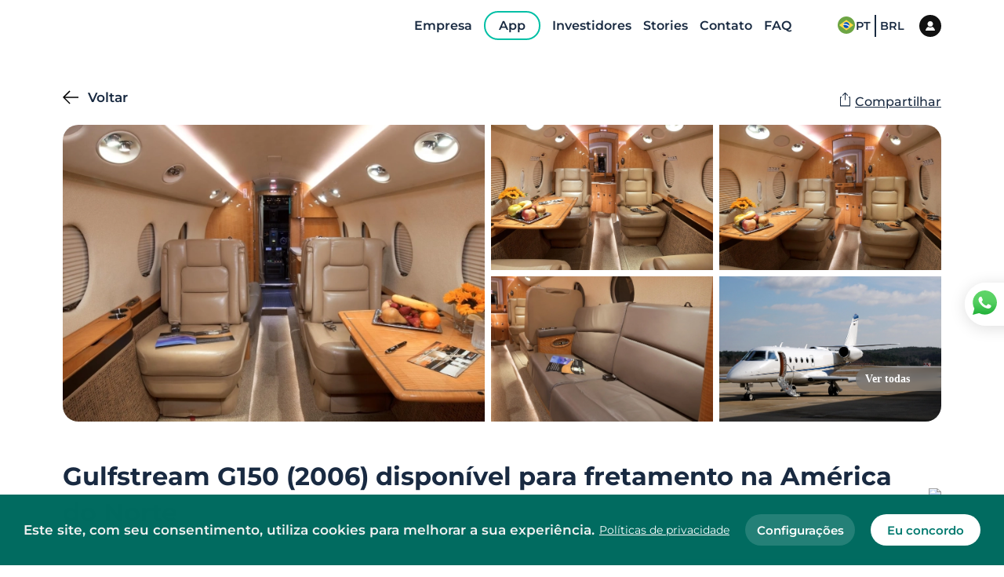

--- FILE ---
content_type: text/html
request_url: https://flyflapper.com/en/aircraft/2185/gulfstream/g150/g150
body_size: 79831
content:
<!DOCTYPE html><html><head><meta charSet="utf-8"/><meta http-equiv="x-ua-compatible" content="ie=edge"/><meta name="viewport" content="width=device-width, initial-scale=1, shrink-to-fit=no"/><style data-href="/styles.dc794f7f9c2460adf324.css" id="gatsby-global-css">.style-module--userImage--1mmq6{border-radius:50%;-o-object-fit:cover;object-fit:cover;width:100%;height:100%}.style-module--loginModal--2Ts1p{background-color:#fff;width:100vw;border-radius:24px;max-width:472px;box-shadow:0 3px 30px rgba(0,0,0,.3);max-height:95vh;z-index:20;animation:style-module--showLoginModal--2-Oeb .4s ease-in-out 1 forwards;overflow:hidden}@keyframes style-module--showLoginModal--2-Oeb{0%{opacity:0;transform:scale(.6)}to{opacity:1;transform:scale(1)}}.style-module--overlay--3ENw4{position:fixed;width:100%;height:100vh;display:grid;top:0;left:0;place-content:center;background-color:rgba(0,0,0,.788);z-index:99}.style-module--loginModal--2Ts1p.style-module--opened--wh381{display:flex}.style-module--loginImageContainer--17jmH{font-size:0;width:355px}.style-module--loginImage--2-Yo4{width:100%;height:100%;-o-object-fit:cover;object-fit:cover;filter:grayscale(100%)}.style-module--loginBodyContainer--2l68c{flex-grow:1;padding:40px 60px;overflow-y:auto}.style-module--loginBodyContainer--2l68c::-webkit-scrollbar{width:20px}.style-module--loginBodyContainer--2l68c::-webkit-scrollbar-track{border-radius:4px;width:5px}.style-module--loginBodyContainer--2l68c::-webkit-scrollbar-thumb{width:10px;background:#009688;border-radius:20px;border:7px solid #fff}@media (max-width:1023px){.style-module--loginImageContainer--17jmH{display:none}.style-module--loginBodyContainer--2l68c{padding-top:24px;padding-left:var(--container-size);padding-right:var(--container-size)}}.style-module--inputSubmit--kdVbD{border-radius:8px;background-color:#009688;border:none;color:#fff;font-size:15px;font-weight:600;height:47px;padding:2px 41px 0;cursor:pointer}.style-module--outlinedButton--LpYjD{border-radius:14px;background-color:transparent;color:#009688;font-size:15px;border:none;font-weight:600;height:56px;width:100%;padding:0 41px;box-shadow:0 0 3px rgba(0,0,0,.3);cursor:pointer;transition:all .3s ease}.style-module--outlinedButton--LpYjD:hover{box-shadow:0 0 7px rgba(0,0,0,.3)}.style-module--loginModalErrorMsg--31Hw4{position:absolute;top:calc(100% + 16px);width:100%;text-align:center;color:#c50000;font-weight:500}.style-module--modalHeader--2wX-q{display:flex;justify-content:space-between;margin-bottom:22px}.style-module--backButton--2PKPz{flex-basis:100px;cursor:pointer;font-size:17px;font-weight:600;margin-left:0;position:relative;top:-14px;left:-24px}.style-module--backButton--2PKPz:before{display:inline-block;content:"";width:20px;height:20px;background-image:url("data:image/svg+xml;charset=utf-8,%3Csvg version='1.1' id='Capa_1' xmlns='http://www.w3.org/2000/svg' width='20' height='20' viewBox='0 0 512 512' style='enable-background:new 0 0 512 512'%3E%3Cg%3E%3Cpolygon points='512,236.011 76.526,236.011 248.43,64.106 220.162,35.838 0,256 220.162,476.162 248.43,447.894 76.526,275.989 512,275.989'/%3E%3C/g%3E%3C/svg%3E");background-repeat:no-repeat;vertical-align:sub;margin-right:12px;position:relative;left:0;transition:left .1s ease-out}.style-module--backButton--2PKPz:hover:before{left:-6px}.style-module--backButton--2PKPz.style-module--hideBackButton--tCfSO{opacity:0;pointer-events:none}.style-module--closeButtonContainer--3MQAX{flex-basis:100px}.style-module--closeButtonContainer--3MQAX.style-module--hideCloseButton--OpLlE{opacity:0;pointer-events:none}.style-module--closeButton--VNMP0{width:20px;height:20px;background-image:url("data:image/svg+xml;charset=utf-8,%3Csvg xmlns='http://www.w3.org/2000/svg' width='20' height='20' viewBox='0 0 24 24'%3E%3Cpath fill='U555561' d='M23.954 21.03l-9.184-9.095 9.092-9.174-2.832-2.807-9.09 9.179-9.176-9.088-2.81 2.81 9.186 9.105-9.095 9.184 2.81 2.81 9.112-9.192 9.18 9.1z'/%3E%3C/svg%3E");background-repeat:no-repeat;background-position:50%;cursor:pointer;margin-left:auto;position:fixed;padding:16px;left:0;top:20px;right:20px;bottom:20px;border-radius:8px;transition:all .3s linear}.style-module--closeButton--VNMP0:hover{background-color:#ddd}@media screen and (max-width:1022px){.style-module--closeButton--VNMP0{left:10px;bottom:10px}}.style-module--loginBodyContent--1URb7{max-width:414px;margin:0 auto}.style-module--inputContainer--3ZY2O{margin-bottom:14px;position:relative}.style-module--loginInput--1_4HV{width:100%;height:57px;border-radius:14px;border:1px solid #e0e0e0;padding:2px 23px 0;font-weight:600;color:#4d4d4d;transition:box-shadow .2s ease-out,border-color .2s ease-out;font-size:16px}.style-module--loginInput--1_4HV::-ms-clear,.style-module--loginInput--1_4HV::-ms-reveal{display:none}.style-module--loginInputError--3hlRm{border-color:#009688}.style-module--passwordInputContainer--2CZTx .style-module--loginInput--1_4HV{padding-right:54px}.style-module--loginInput--1_4HV:focus{box-shadow:0 3px 20px rgba(0,0,0,.16);border-color:#fff}.style-module--loginInput--1_4HV:-ms-input-placeholder{color:#bdbdbd;font-weight:600;opacity:1}.style-module--loginInput--1_4HV::placeholder{color:#bdbdbd;font-weight:600;opacity:1}.style-module--passwordToggle--Z7Ybu{position:absolute;right:23px;top:50%;transform:translateY(-50%);line-height:0;cursor:pointer}.style-module--inputContent--3yN5u{display:flex;align-items:center;position:relative}.style-module--errorAnimation--29pL8{display:block;color:#bb5050;opacity:0;transform:translateY(-10px);animation:style-module--error--1N5ZA .2s ease-in 1 forwards;margin-top:5px;font-size:12px}@keyframes style-module--error--1N5ZA{to{opacity:1;transform:translateY(0)}}.style-module--button--1qAV_{display:inline-flex;box-shadow:10px 4px 40px #142994;border-radius:35px;padding:16px 24px;align-items:center;border:none;background-color:#fff;cursor:pointer}.style-module--button--1qAV_ .style-module--uppercase--1295l{text-transform:uppercase}.style-module--button--1qAV_ .style-module--text--3EkIM{font-size:12px;font-weight:500;line-height:1;padding-top:2px;text-transform:uppercase}.style-module--icon--Y__8A{background-color:transparent;cursor:pointer;background-image:url("data:image/svg+xml;charset=utf-8,%3Csvg version='1.1' id='Layer_1' xmlns='http://www.w3.org/2000/svg' xmlns:xlink='http://www.w3.org/1999/xlink' x='20px' y='36px' viewBox='0 0 492.004 492.004' style='enable-background:new 0 0 492.004 492.004' xml:space='preserve'%3E%3Cg%3E%3Cpath fill='%23009988' d='M382.678,226.804L163.73,7.86C158.666,2.792,151.906,0,144.698,0s-13.968,2.792-19.032,7.86l-16.124,16.12 c-10.492,10.504-10.492,27.576,0,38.064L293.398,245.9l-184.06,184.06c-5.064,5.068-7.86,11.824-7.86,19.028 c0,7.212,2.796,13.968,7.86,19.04l16.124,16.116c5.068,5.068,11.824,7.86,19.032,7.86s13.968-2.792,19.032-7.86L382.678,265 c5.076-5.084,7.864-11.872,7.848-19.088C390.542,238.668,387.754,231.884,382.678,226.804z'/%3E%3C/g%3E%3C/svg%3E");background-repeat:no-repeat;background-size:100%;background-position:50% 50%;border-radius:50%;height:14px;width:14px;margin-left:10px;transform:rotate(90deg)}.style-module--button--1qAV_.style-module--iconLeft--3i9Yv .style-module--icon--Y__8A{margin-left:0;margin-right:10px;order:-1}.style-module--forgotPasswordLink--24V35{font-size:16px;font-weight:500;color:#009688;margin-top:14px;cursor:pointer}.style-module--loginStep--rvIit .style-module--submitContainer--2a46z{display:flex;flex-direction:column-reverse;justify-content:space-between}.style-module--loginStepFooter--2RT54{text-align:center;font-size:16px;color:#bdbdbd;font-weight:600;margin-bottom:32px}.style-module--loginStepFooter--2RT54 .style-module--signupLink--jQEbE{color:#009688;font-weight:500;cursor:pointer}.style-module--loginStepForm--3jk10{margin-bottom:0;position:relative}.style-module--inputSubmit--3BEk9{width:100%;border-radius:14px;background-color:#009688;border:none;color:#fff;font-size:15px;font-weight:600;height:56px;padding:2px 41px 0;cursor:pointer}.style-module--spinnerAnimation--10NWl{width:100%;margin:10px auto 0;display:flex;justify-content:center}.style-module--loginModalErrorMsg--1vV97{width:70%;margin:10px auto 0;text-align:center;color:#fff;background-color:#ca5050;padding:5px 0;border-radius:10px;font-weight:500;animation:style-module--showMsg--2eJp7 .3s ease-in 1 forwards}@keyframes style-module--showMsg--2eJp7{0%{opacity:0;transform:scale(.7)}to{opacity:1;transform:scale(1)}}.style-module--forgotPasswordTitle--3-CyR{font-size:24px;font-weight:500;color:#009688;margin-bottom:30px}.style-module--forgotPasswordMsg--1f8Xt{font-size:15px;font-weight:500;color:#bdbdbd;margin-bottom:30px}.style-module--forgotPasswordStepForm--ywyxU{position:relative;margin-bottom:0}.style-module--forgotPasswordStep--7cUoP .style-module--submitContainer--15aKM{text-align:right;margin-top:30px;line-height:0}.style-module--forgotPasswordStep--7cUoP .style-module--inputSubmit--ThMmn{display:block;margin-left:auto}.style-module--inputSubmit--ThMmn{border-radius:8px;background-color:#009688;border:none;color:#fff;font-size:15px;font-weight:600;height:47px;padding:2px 41px 0;cursor:pointer}.style-module--loginModalErrorMsg--2Ief6{position:absolute;top:calc(100% + 16px);width:100%;text-align:center;color:#c50000;font-weight:500}.style-module--spinningWheel--2dF9M{display:inline-block}.style-module--spinningWheel--2dF9M:after{content:" ";display:block;width:47px;height:47px;border-radius:50%;border-color:#009688 transparent;border-style:solid;border-width:6px;animation:style-module--spinningWheel--2dF9M 1.2s linear infinite}@keyframes style-module--spinningWheel--2dF9M{0%{transform:rotate(0deg)}to{transform:rotate(1turn)}}.style-module--emailSentStep--3Wmsz{margin:170px 0}.style-module--emailSentMsg--3jK3O{font-size:39px;font-weight:500;color:#009688;text-align:center;margin-bottom:5px}.style-module--emailSentSubmsg--3AQMQ{font-size:20px;font-weight:500;color:#bdbdbd;text-align:center}.style-module--inputSubmit--11SNE{border-radius:8px;background-color:#009688;border:none;color:#fff;font-size:15px;font-weight:600;height:47px;padding:2px 41px 0;cursor:pointer}.style-module--loginModalErrorMsg--1E9Ba{position:absolute;top:calc(100% + 16px);width:100%;text-align:center;color:#c50000;font-weight:500}.style-module--signupStepFooter--3KA7U{text-align:center;font-size:16px;color:#bdbdbd;font-weight:600;margin-bottom:32px}.style-module--signupStepFooter--3KA7U .style-module--loginLink--2qBPF{color:#009688;font-weight:500;cursor:pointer}.style-module--signupStep--1cj8a .style-module--submitContainer--1EDr6{text-align:right}.style-module--signupStep--1cj8a .style-module--inputSubmit--DJxXG{display:block;margin-left:auto}.style-module--signupStepForm--2G5wB{margin-bottom:0;position:relative}.style-module--inputSubmit--DJxXG{border-radius:8px;background-color:#009688;border:none;color:#fff;font-size:15px;font-weight:600;height:47px;padding:2px 41px 0;cursor:pointer;width:100%}.style-module--spinnerAnimation--3u3Pn{width:100%;margin:10px auto 0;display:flex;justify-content:center}.style-module--signUpErrorMsg--1I1wx{width:70%;margin:10px auto 0;text-align:center;color:#fff;background-color:#ca5050;padding:5px 0;border-radius:10px;font-weight:500;animation:style-module--showMsg--2aj2c .3s ease-in 1 forwards}@keyframes style-module--showMsg--2aj2c{0%{opacity:0;transform:scale(.7)}to{opacity:1;transform:scale(1)}}.style-module--container--386YQ{width:100%}.style-module--character--lb3YZ{line-height:unset;color:#009688}.style-module--character--lb3YZ,.style-module--characterInactive--2Wqy5{background-color:#fff;border:none;border-bottom:1px solid #c3c3c3}.style-module--characterSelected--2Eu1t{border:none;background-color:#fff;outline:2px solid #009688}:root{--PhoneInput-color--focus:#03b2cb;--PhoneInputInternationalIconPhone-opacity:0.8;--PhoneInputInternationalIconGlobe-opacity:0.65;--PhoneInputCountrySelect-marginRight:0.35em;--PhoneInputCountrySelectArrow-width:0.3em;--PhoneInputCountrySelectArrow-marginLeft:var(--PhoneInputCountrySelect-marginRight);--PhoneInputCountrySelectArrow-borderWidth:1px;--PhoneInputCountrySelectArrow-opacity:0.45;--PhoneInputCountrySelectArrow-color:inherit;--PhoneInputCountrySelectArrow-color--focus:var(--PhoneInput-color--focus);--PhoneInputCountrySelectArrow-transform:rotate(45deg);--PhoneInputCountryFlag-aspectRatio:1.5;--PhoneInputCountryFlag-height:1em;--PhoneInputCountryFlag-borderWidth:1px;--PhoneInputCountryFlag-borderColor:rgba(0,0,0,0.5);--PhoneInputCountryFlag-borderColor--focus:var(--PhoneInput-color--focus);--PhoneInputCountryFlag-backgroundColor--loading:rgba(0,0,0,0.1)}.PhoneInput{display:flex;align-items:center}.PhoneInputInput{flex:1 1;min-width:0}.PhoneInputCountryIcon{width:calc(var(--PhoneInputCountryFlag-height)*var(--PhoneInputCountryFlag-aspectRatio));height:var(--PhoneInputCountryFlag-height)}.PhoneInputCountryIcon--square{width:var(--PhoneInputCountryFlag-height)}.PhoneInputCountryIcon--border{background-color:var(--PhoneInputCountryFlag-backgroundColor--loading);box-shadow:0 0 0 var(--PhoneInputCountryFlag-borderWidth) var(--PhoneInputCountryFlag-borderColor),inset 0 0 0 var(--PhoneInputCountryFlag-borderWidth) var(--PhoneInputCountryFlag-borderColor)}.PhoneInputCountryIconImg{display:block;width:100%;height:100%}.PhoneInputInternationalIconPhone{opacity:var(--PhoneInputInternationalIconPhone-opacity)}.PhoneInputInternationalIconGlobe{opacity:var(--PhoneInputInternationalIconGlobe-opacity)}.PhoneInputCountry{position:relative;align-self:stretch;display:flex;align-items:center;margin-right:var(--PhoneInputCountrySelect-marginRight)}.PhoneInputCountrySelect{position:absolute;top:0;left:0;height:100%;width:100%;z-index:1;border:0;opacity:0;cursor:pointer}.PhoneInputCountrySelect[disabled]{cursor:default}.PhoneInputCountrySelectArrow{display:block;content:"";width:var(--PhoneInputCountrySelectArrow-width);height:var(--PhoneInputCountrySelectArrow-width);margin-left:var(--PhoneInputCountrySelectArrow-marginLeft);border-top:0 solid var(--PhoneInputCountrySelectArrow-color);border-bottom:var(--PhoneInputCountrySelectArrow-borderWidth) solid var(--PhoneInputCountrySelectArrow-color);border-left:0 solid var(--PhoneInputCountrySelectArrow-color);border-right:var(--PhoneInputCountrySelectArrow-borderWidth) solid var(--PhoneInputCountrySelectArrow-color);transform:var(--PhoneInputCountrySelectArrow-transform);opacity:var(--PhoneInputCountrySelectArrow-opacity)}.PhoneInputCountrySelect:focus+.PhoneInputCountryIcon+.PhoneInputCountrySelectArrow{opacity:1;color:var(--PhoneInputCountrySelectArrow-color--focus)}.PhoneInputCountrySelect:focus+.PhoneInputCountryIcon--border{box-shadow:0 0 0 var(--PhoneInputCountryFlag-borderWidth) var(--PhoneInputCountryFlag-borderColor--focus),inset 0 0 0 var(--PhoneInputCountryFlag-borderWidth) var(--PhoneInputCountryFlag-borderColor--focus)}.PhoneInputCountrySelect:focus+.PhoneInputCountryIcon .PhoneInputInternationalIconGlobe{opacity:1;color:var(--PhoneInputCountrySelectArrow-color--focus)}.style-module--textInputContainer--2vUKt{position:relative;width:100%}.style-module--errorMsg--2X4eh{position:absolute;left:24px;top:calc(100% + 4px);font-size:14px;color:#fff}@media(max-width:1023px){.style-module--errorMsg--2X4eh{font-size:12px;left:16px;top:calc(100% + 2px)}}@keyframes style-module--enterTopAnimation--10eEf{0%{top:-10%;opacity:0}to{top:var(--header-height);opacity:1}}@keyframes style-module--enterFadeAnimation--1cUzW{0%{opacity:0}to{opacity:1}}.style-module--modal--2TGVR.style-module--top--vuRuE{position:fixed;top:var(--header-height);left:0;width:100%;background-color:#fff;padding-top:77px;box-shadow:15px 12px 40px rgba(0,0,0,.28);z-index:13;display:none;animation:style-module--enterTopAnimation--10eEf .7s}.style-module--modal--2TGVR.style-module--center--qlI8V{position:fixed;top:0;left:0;justify-content:center;align-items:center;width:100vw;height:100vh;background-color:transparent;z-index:13;display:none;animation:style-module--enterFadeAnimation--1cUzW .7s}.style-module--modal--2TGVR.style-module--top--vuRuE .style-module--modalContainer--3VRTv{max-height:calc(100vh - var(--header-height) - 77px);overflow-y:scroll;width:100%;z-index:999999999;animation:style-module--enterTopAnimation--10eEf .7s}.style-module--modal--2TGVR.style-module--top--vuRuE .style-module--modalContainer--3VRTv.style-module--fullwidth--3u9cg{width:100%}.style-module--modal--2TGVR.style-module--center--qlI8V .style-module--modalContainer--3VRTv{position:relative;display:flex;justify-content:center;align-items:center;padding:40px;margin:0;max-height:100%;overflow-y:scroll}.style-module--modal--2TGVR.style-module--opened--32LQ8 .style-module--modalContainer--3VRTv::-webkit-scrollbar{display:none}.style-module--modalOverlay--23I2a.style-module--top--vuRuE{top:var(--header-height)}.style-module--modalOverlay--23I2a.style-module--center--qlI8V,.style-module--modalOverlay--23I2a.style-module--top--vuRuE{position:fixed;left:0;width:100%;height:100%;-webkit-backdrop-filter:blur(6px) brightness(92%);backdrop-filter:blur(6px) brightness(92%);z-index:12;display:none}.style-module--modalOverlay--23I2a.style-module--center--qlI8V{top:0;background-color:hsla(0,0%,82.7%,.53)}.style-module--opened--32LQ8+.style-module--modalOverlay--23I2a,.style-module--opened--32LQ8.style-module--modal--2TGVR{display:flex}.style-module--modal--2TGVR.style-module--top--vuRuE .style-module--closeContainer--1CXL0{position:absolute;top:30px;right:var(--header-height)}.style-module--modal--2TGVR.style-module--center--qlI8V .style-module--closeContainer--1CXL0{position:absolute;top:30px;right:20px}.style-module--closeButton--2vb9P{width:16px;height:16px;padding:0;background-image:url("data:image/svg+xml;charset=utf-8,%3Csvg xmlns='http://www.w3.org/2000/svg' width='16' height='16' viewBox='0 0 24 24'%3E%3Cpath fill='%23313131' d='M23.954 21.03l-9.184-9.095 9.092-9.174-2.832-2.807-9.09 9.179-9.176-9.088-2.81 2.81 9.186 9.105-9.095 9.184 2.81 2.81 9.112-9.192 9.18 9.1z'/%3E%3C/svg%3E");background-repeat:no-repeat;background-position:0 50%;cursor:pointer}.style-module--modalVisible--3Jq2x{overflow-y:visible!important}@media (max-width:850px){.style-module--modalContainer--3VRTv::-webkit-scrollbar{display:none}.style-module--modalContainer--3VRTv{overflow-y:scroll}.style-module--modalVisible--3Jq2x{overflow-y:visible!important}}:root{--reach-tooltip:1}[data-reach-tooltip]{z-index:1;pointer-events:none;position:absolute;padding:.25em .5em;box-shadow:2px 2px 10px rgba(0,0,0,.1);white-space:nowrap;font-size:85%;background:#f0f0f0;color:#444;border:1px solid #ccc}@font-face{src:url(/static/Montserrat-Black-55e37a35525c63e130e76d588f2f5e8d.ttf);font-family:Montserrat;font-weight:900;font-style:normal;font-display:swap}@font-face{src:url(/static/Montserrat-BlackItalic-39833eed48300f751547827bd709ddc5.ttf);font-family:Montserrat;font-weight:900;font-style:italic;font-display:swap}@font-face{src:url(/static/Montserrat-Bold-d14ad1035ae6da4e5a71eca362a8d696.ttf);font-family:Montserrat;font-weight:700;font-style:normal;font-display:swap}@font-face{src:url(/static/Montserrat-BoldItalic-616c74c716c5c55f333bb8f91af216fb.ttf);font-family:Montserrat;font-weight:700;font-style:italic;font-display:swap}@font-face{src:url(/static/Montserrat-ExtraBold-dc2f156b60f53c591fc0d2b98cbf01bf.ttf);font-family:Montserrat;font-weight:800;font-style:normal;font-display:swap}@font-face{src:url(/static/Montserrat-ExtraBoldItalic-67e72285fcfc55467364a1493004cb9e.ttf);font-family:Montserrat;font-weight:800;font-style:italic;font-display:swap}@font-face{src:url(/static/Montserrat-ExtraLight-d88fa2ca46d05df6986d2eaeafee2225.ttf);font-family:Montserrat;font-weight:200;font-style:normal;font-display:swap}@font-face{src:url(/static/Montserrat-ExtraLightItalic-7cc3c8b2cf1436f14f94e4788f131454.ttf);font-family:Montserrat;font-weight:200;font-style:italic;font-display:swap}@font-face{src:url(/static/Montserrat-Italic-df17124cad6f4767f3bf115f961a14b4.ttf);font-family:Montserrat;font-weight:400;font-style:italic;font-display:swap}@font-face{src:url(/static/Montserrat-Light-a17f43cc60643d965636985afc00a221.ttf);font-family:Montserrat;font-weight:300;font-style:normal;font-display:swap}@font-face{src:url(/static/Montserrat-LightItalic-471a0493b1695aa975532d42ea7c0d84.ttf);font-family:Montserrat;font-weight:300;font-style:italic;font-display:swap}@font-face{src:url(/static/Montserrat-Medium-aca6287f22eef510c1e622c97bb1e1e1.ttf);font-family:Montserrat;font-weight:500;font-style:normal;font-display:swap}@font-face{src:url(/static/Montserrat-MediumItalic-3ebc1a21c12a3051dcdd80e7605eb630.ttf);font-family:Montserrat;font-weight:500;font-style:italic;font-display:swap}@font-face{src:url(/static/Montserrat-Regular-34de1239b12123b85ff1a68b58835a1f.ttf);font-family:Montserrat;font-weight:400;font-style:normal;font-display:swap}@font-face{src:url(/static/Montserrat-SemiBold-7ffeec2b4edb434d393875ffbe633c30.ttf);font-family:Montserrat;font-weight:600;font-style:normal;font-display:swap}@font-face{src:url(/static/Montserrat-SemiBoldItalic-a8802bc3d04c500037fff80756ec3da7.ttf);font-family:Montserrat;font-weight:600;font-style:italic;font-display:swap}@font-face{src:url(/static/Montserrat-Thin-426a4b74bf1d6920508384899bfb695b.ttf);font-family:Montserrat;font-weight:100;font-style:normal;font-display:swap}@font-face{src:url(/static/Montserrat-ThinItalic-13cf2c4a5e253cf43b82a7d3f8485c88.ttf);font-family:Montserrat;font-weight:100;font-style:italic;font-display:swap}html{font-family:Montserrat;-ms-text-size-adjust:100%;-webkit-text-size-adjust:100%;overflow-x:hidden!important}body{margin:0;-webkit-font-smoothing:antialiased;-moz-osx-font-smoothing:grayscale}article,aside,details,figcaption,figure,footer,header,main,menu,nav,section,summary{display:block}audio,canvas,progress,video{display:inline-block}audio:not([controls]){display:none;height:0}progress{vertical-align:baseline}[hidden],template{display:none}a{background-color:transparent;-webkit-text-decoration-skip:objects}a:active,a:hover{outline-width:0}abbr[title]{border-bottom:none;text-decoration:underline;-webkit-text-decoration:underline dotted;text-decoration:underline dotted}b,strong{font-weight:inherit;font-weight:bolder}dfn{font-style:italic}h1{font-size:2em;margin:.67em 0}mark{background-color:#ff0;color:#000}small{font-size:80%}sub,sup{font-size:75%;line-height:0;position:relative;vertical-align:baseline}sub{bottom:-.25em}sup{top:-.5em}img{border-style:none}svg:not(:root){overflow:hidden}code,kbd,pre,samp{font-family:monospace,monospace;font-size:1em}figure{margin:1em 40px}hr{box-sizing:content-box;height:0;overflow:visible}button,input,optgroup,select,textarea{font:inherit;margin:0;outline:0}optgroup{font-weight:700}button,input{overflow:visible}button,select{text-transform:none}[type=reset],[type=submit],button,html [type=button]{-webkit-appearance:button}[type=button]::-moz-focus-inner,[type=reset]::-moz-focus-inner,[type=submit]::-moz-focus-inner,button::-moz-focus-inner{border-style:none;padding:0}[type=button]:-moz-focusring,[type=reset]:-moz-focusring,[type=submit]:-moz-focusring,button:-moz-focusring{outline:1px dotted ButtonText}fieldset{border:1px solid silver;margin:0 2px;padding:.35em .625em .75em}input:-webkit-autofill,input:-webkit-autofill:focus,input:-webkit-autofill:hover,select:-webkit-autofill,select:-webkit-autofill:focus,select:-webkit-autofill:hover,textarea:-webkit-autofill,textarea:-webkit-autofill:focus,textarea:-webkit-autofill:hover{-webkit-transition-delay:99999s}legend{box-sizing:border-box;color:inherit;display:table;max-width:100%;padding:0;white-space:normal}textarea{overflow:auto}[type=checkbox],[type=radio]{box-sizing:border-box;padding:0}[type=number]::-webkit-inner-spin-button,[type=number]::-webkit-outer-spin-button{height:auto}[type=search]{-webkit-appearance:textfield;outline-offset:-2px}[type=search]::-webkit-search-cancel-button,[type=search]::-webkit-search-decoration{-webkit-appearance:none}::-webkit-input-placeholder{color:inherit;opacity:.54}::-webkit-file-upload-button{-webkit-appearance:button;font:inherit}html{font:Montserrat,sans-serif;box-sizing:border-box;overflow-y:scroll;scroll-behavior:smooth;overflow-x:hidden}*{box-sizing:inherit}:before{box-sizing:inherit}:after{box-sizing:inherit}body{color:rgba(0,0,0,.8);font-family:Montserrat,sans-serif;font-weight:400;word-wrap:break-word;font-kerning:normal;-ms-font-feature-settings:"kern","liga","clig","calt";font-feature-settings:"kern","liga","clig","calt"}img{max-width:100%;margin-left:0;margin-right:0;margin-top:0;padding:0}h1{font-size:2.25rem}h1,h2{padding:0;margin:0 0 1.45rem;color:inherit;font-family:-apple-system,Montserrat,BlinkMacSystemFont,Segoe UI,Roboto,Oxygen,Ubuntu,Cantarell,Fira Sans,Droid Sans,Helvetica Neue,sans-serif;font-weight:700;text-rendering:optimizeLegibility;line-height:1.1}h2{font-size:1.62671rem}h3{font-size:1.38316rem}h3,h4{padding:0;margin:0 0 1.45rem;color:inherit;font-family:-apple-system,Montserrat,BlinkMacSystemFont,Segoe UI,Roboto,Oxygen,Ubuntu,Cantarell,Fira Sans,Droid Sans,Helvetica Neue,sans-serif;font-weight:700;text-rendering:optimizeLegibility;line-height:1.1}h4{font-size:1rem}h5{font-size:.85028rem}h5,h6{padding:0;margin:0 0 1.45rem;color:inherit;font-family:-apple-system,Montserrat,BlinkMacSystemFont,Segoe UI,Roboto,Oxygen,Ubuntu,Cantarell,Fira Sans,Droid Sans,Helvetica Neue,sans-serif;font-weight:700;text-rendering:optimizeLegibility;line-height:1.1}h6{font-size:.78405rem}hgroup{padding:0;margin:0 0 1.45rem}ol,ul{padding:0;margin:0 0 1.45rem 1.45rem;list-style-position:outside;list-style-image:none}dd,dl,figure,p{padding:0;margin:0 0 1.45rem}pre{margin:0 0 1.45rem;font-size:.85rem;line-height:1.42;background:rgba(0,0,0,.04);border-radius:3px;overflow:auto;word-wrap:normal;padding:1.45rem}table{font-size:1rem;line-height:1.45rem;border-collapse:collapse;width:100%}fieldset,table{padding:0;margin:0 0 1.45rem}blockquote{padding:0;margin:0 1.45rem 1.45rem}form,iframe,noscript{padding:0;margin:0 0 1.45rem}hr{padding:0;margin:0 0 calc(1.45rem - 1px);background:rgba(0,0,0,.2);border:none;height:1px}address{padding:0;margin:0 0 1.45rem}b,dt,strong,th{font-weight:700}li{margin-bottom:.725rem}ol li,ul li{padding-left:0}li>ol{margin-left:1.45rem;margin-bottom:.725rem;margin-top:.725rem}li>ul{margin-left:1.45rem;margin-bottom:.725rem;margin-top:.725rem}blockquote :last-child{margin-bottom:0}li :last-child{margin-bottom:0}p :last-child{margin-bottom:0}li>p{margin-bottom:.725rem}code,kbd,samp{font-size:.85rem;line-height:1.45rem}abbr,acronym{border-bottom:1px dotted rgba(0,0,0,.5);cursor:help}abbr[title]{border-bottom:1px dotted rgba(0,0,0,.5);cursor:help;text-decoration:none}td,th,thead{text-align:left}td,th{border-bottom:1px solid rgba(0,0,0,.12);font-feature-settings:"tnum";-moz-font-feature-settings:"tnum";-ms-font-feature-settings:"tnum";-webkit-font-feature-settings:"tnum";padding:.725rem .96667rem calc(.725rem - 1px)}td:first-child,th:first-child{padding-left:0}td:last-child,th:last-child{padding-right:0}code,tt{background-color:rgba(0,0,0,.04);border-radius:3px;font-family:SFMono-Regular,Consolas,Roboto Mono,Droid Sans Mono,Liberation Mono,Menlo,Courier,monospace;padding:.2em 0}pre code{background:none;line-height:1.42}code:after,code:before,tt:after,tt:before{letter-spacing:-.2em;content:" "}pre code:after,pre code:before,pre tt:after,pre tt:before{content:""}.default-loading-container{width:100%;min-height:300px;height:100vh;display:flex;gap:18px;flex-direction:column;align-items:center;justify-content:center;padding:0 20px;text-align:center}@media only screen and (max-width:480px){html{font-size:100%}}:root{--container-size:120px;--negative-container-size:calc(var(--container-size)*-1);background-color:#fff;--header-height:88px;--search-results-header-height:167px;--search-sales-results-header-height:100px}@media (max-width:1439px){:root{--container-size:80px;--header-height:66px}}@media (max-width:1350px){:root{--search-results-header-height:122px;--search-sales-results-header-height:100px}}@media (max-width:1023px){:root{--container-size:24px;--header-height:52px}}.container{margin-left:var(--container-size);margin-right:var(--container-size)}.negative-container{margin-left:var(--negative-container-size);margin-right:var(--negative-container-size)}@media (max-width:1023px){.negative-container-mobile{margin-left:var(--negative-container-size);margin-right:var(--negative-container-size)}}.text-center{text-align:center}:root{--stage2-to-stage3:3s;--stage3-to-stage4:3s;--stage4-delay:5s;--stage4-duration:15s}.style-module--animationSection--4aEOq{background:transparent linear-gradient(180deg,rgba(131,225,255,0),rgba(168,228,247,.82) 28%,#aae6f9 50%,#adebff) 0 0 no-repeat padding-box;position:relative;overflow:hidden;height:100vh}.style-module--cloudTopLeft--1H9Kn{position:absolute;top:95px;left:9px;width:200px;height:70px;background:url([data-uri]);background-repeat:no-repeat}.style-module--cloudTopLeft2--1Nouo{position:absolute;top:220px;left:270px;width:81px;height:20px;background:url([data-uri]);background-repeat:no-repeat}.style-module--cloudTopRight2--Xg7wO{position:absolute;top:96px;right:545px;width:120px;height:30px;background:url([data-uri]);background-repeat:no-repeat}.style-module--cloudTopRight--2Zasz{position:absolute;top:96px;right:-170px;width:430px;height:100px;background:url([data-uri]);background-repeat:no-repeat}.style-module--mountain--r3bWd{position:absolute;bottom:-300px;left:-100px;width:170vw;height:1100px;background:url([data-uri]);background-repeat:no-repeat}.style-module--mountain2--23Xyw{position:absolute;bottom:80px;right:-40px;width:500px;height:400px;background:url([data-uri]);background-repeat:no-repeat}.style-module--mountain3--2oQQa{position:absolute;bottom:-20px;right:-70px;width:820px;height:500px;background:url([data-uri]);background-repeat:no-repeat}.style-module--cloudBottomLeft--cHPTz{position:absolute;bottom:-20px;left:0;width:1080px;height:470px;background:url([data-uri]);background-repeat:no-repeat;z-index:2}.style-module--cloudBottomRight--1WAmp{position:absolute;bottom:-60px;right:0;width:1000px;height:500px;background:url([data-uri]);background-repeat:no-repeat;z-index:2}.style-module--cloudBottomLeft2--2yBCx{position:absolute;bottom:0;left:0;width:720px;height:300px;background:url([data-uri]);background-repeat:no-repeat;z-index:3}.style-module--cloudBottomRight2--3NUXl{position:absolute;bottom:0;right:-200px;width:1000px;height:400px;background:url([data-uri]);background-repeat:no-repeat;z-index:3}.style-module--numberLeft--1GxHM{position:absolute;top:50%;left:50%;width:700px;height:900px;transform:translate(calc(-50% - -600px),-50%);background:url([data-uri]);background-repeat:no-repeat;opacity:0}.style-module--numberCenter--2_NHP{position:absolute;top:600px;left:50%;width:1500px;height:2000px;transform:translate(-50%,-50%) rotate(45deg);background:url([data-uri]);background-repeat:no-repeat;opacity:0}.style-module--numberRight--3s4v5{position:absolute;top:50%;left:50%;width:159px;height:207px;transform:translate(calc(-50% + 450px),-50%);background:url([data-uri]);background-repeat:no-repeat;opacity:0}.style-module--airplane--2enbz{position:absolute;top:50%;left:50%;transform:translate(calc(-50% - -700px),calc(-50% - 600px)) rotate(180deg);width:800px;height:700px;background:url([data-uri]);background-repeat:no-repeat;opacity:0;z-index:1}.style-module--airplane2--o6A4M{position:absolute;width:1200px;height:1200px;top:-200px;right:-1200px;background:url([data-uri]);background-repeat:no-repeat;z-index:6}.style-module--text--3JhNc{position:absolute;z-index:3;color:#fff;font-weight:600;font-size:30px;text-shadow:0 3px 20px rgba(23,143,162,.55);left:50%;top:50%;transform:translate(-50%,calc(-50% + 400px));opacity:0}.style-module--cardsWrapper--2rVp8{position:absolute;display:flex;justify-content:space-between;top:80%;left:50%;transform:translateX(-50%);width:1100px;opacity:0;z-index:5}.style-module--card--2CSH1{display:flex;flex-wrap:wrap;width:167px;justify-content:center;-o-object-fit:cover;object-fit:cover}.style-module--cardImage--ZgAFb{width:167px;height:84px;border-radius:14px;cursor:pointer;-o-object-fit:cover;object-fit:cover}.style-module--cardText--3RyXW{color:#33595e;font-size:18px;font-weight:600;text-decoration:none;cursor:pointer}.style-module--cloudTopLeft--1H9Kn.style-module--two--vkCMd{left:-46px;transition:var(--stage2-to-stage3) linear;transition-property:left}.style-module--cloudTopLeft2--1Nouo.style-module--two--vkCMd{left:200px;transition:var(--stage2-to-stage3) ease-out;transition-property:left}.style-module--cloudTopRight2--Xg7wO.style-module--two--vkCMd{right:615px;transition:var(--stage2-to-stage3) linear;transition-property:right}.style-module--cloudTopRight--2Zasz.style-module--two--vkCMd{right:0;transition:var(--stage2-to-stage3) linear;transition-property:right}.style-module--mountain--r3bWd.style-module--two--vkCMd{bottom:-370px;transition:var(--stage2-to-stage3) linear;transition-property:left bottom}.style-module--mountain2--23Xyw.style-module--two--vkCMd{bottom:30px;transition:var(--stage2-to-stage3) linear;transition-property:bottom}.style-module--mountain3--2oQQa.style-module--two--vkCMd{bottom:-60px;transition:var(--stage2-to-stage3) linear;transition-property:bottom}.style-module--cloudBottomLeft--cHPTz.style-module--two--vkCMd{left:-140px;transition:var(--stage2-to-stage3) linear;transition-property:left}.style-module--cloudBottomRight--1WAmp.style-module--two--vkCMd{right:-140px;transition:var(--stage2-to-stage3) linear;transition-property:right}.style-module--cloudBottomLeft2--2yBCx.style-module--two--vkCMd{left:-100px;transition:var(--stage2-to-stage3) ease-out;transition-property:left}.style-module--cloudBottomRight2--3NUXl.style-module--two--vkCMd{right:-320px;transition:var(--stage2-to-stage3) linear;transition-property:right}.style-module--numberLeft--1GxHM.style-module--two--vkCMd{width:159px;height:207px;transform:translate(calc(-50% - 250px),calc(-50% - 70px));transition:var(--stage2-to-stage3) linear;opacity:1;transition-property:width,height,transform,opacity}.style-module--numberCenter--2_NHP.style-module--two--vkCMd{width:200px;height:260px;top:50%;opacity:1;transform:translate(-50%,calc(-50% - 70px)) rotate(0deg);transition:var(--stage2-to-stage3) linear;transition-property:width,height,transform,opacity,top}.style-module--numberRight--3s4v5.style-module--two--vkCMd{transform:translate(calc(-50% + 250px),calc(-50% - 70px));opacity:1;transition:var(--stage2-to-stage3) linear;transition-property:transform,opacity}.style-module--airplane--2enbz.style-module--two--vkCMd{transform:translate(calc(-50% - 85px),calc(-50% - 215px)) rotate(0deg);width:80px;height:90px;opacity:1;transition:var(--stage2-to-stage3) linear;transition-property:width,height,transform,opacity}.style-module--text--3JhNc.style-module--two--vkCMd{opacity:1;transform:translate(-50%,calc(-50% + 220px));transition:var(--stage2-to-stage3) linear;transition-property:transform,opacity}.style-module--airplane--2enbz.style-module--three--33ZDw{transform:translate(0) rotate(0deg);top:60px;left:-200px;transition:var(--stage3-to-stage4) linear;animation-name:style-module--smallAirplane--35c3F;animation-timing-function:linear;animation-duration:var(--stage4-duration);animation-delay:var(--stage4-delay);animation-iteration-count:infinite;transition-property:transform,top,left}.style-module--numberLeft--1GxHM.style-module--three--33ZDw{width:92px;height:120px;transform:translate(calc(-50% - 130px),calc(-50% - 120px));transition:var(--stage3-to-stage4) linear;transition-property:width,height,transform}.style-module--numberCenter--2_NHP.style-module--three--33ZDw{width:119px;height:142px;top:50%;transform:translate(-50%,calc(-50% - 120px)) rotate(0deg);transition:var(--stage3-to-stage4) linear;transition-property:width,height,transform,top}.style-module--numberRight--3s4v5.style-module--three--33ZDw{width:92px;height:120px;transform:translate(calc(-50% + 130px),calc(-50% - 120px));transition:var(--stage3-to-stage4) linear;transition-property:width,height,transform}.style-module--cardsWrapper--2rVp8.style-module--three--33ZDw{width:561px;opacity:1;top:50%;transition:var(--stage3-to-stage4) linear;transition-property:width,height,opacity,top}.style-module--mountain--r3bWd.style-module--three--33ZDw{bottom:-420px;transition:var(--stage3-to-stage4) linear;transition-property:bottom}.style-module--mountain2--23Xyw.style-module--three--33ZDw{bottom:-15px;transition:var(--stage3-to-stage4) linear;transition-property:bottom}.style-module--mountain3--2oQQa.style-module--three--33ZDw{bottom:-150px;right:-90px;transition:var(--stage3-to-stage4) linear;transition-property:bottom,right}.style-module--cloudBottomLeft--cHPTz.style-module--three--33ZDw{left:-50px;transition:var(--stage3-to-stage4) linear;animation-name:style-module--animCloudBottomLeft--2VSkO;animation-duration:var(--stage4-duration);animation-delay:var(--stage4-delay);animation-iteration-count:infinite;transition-property:left}.style-module--cloudBottomRight--1WAmp.style-module--three--33ZDw{right:-50px;transition:var(--stage3-to-stage4) linear;animation-name:style-module--animCloudBottomRight--3IF-D;animation-duration:var(--stage4-duration);animation-delay:var(--stage4-delay);animation-iteration-count:infinite;transition-property:right}.style-module--cloudBottomLeft2--2yBCx.style-module--three--33ZDw{left:-50px;transition:var(--stage3-to-stage4) ease-out;animation-name:style-module--animCloudBottomLeft--2VSkO;animation-duration:var(--stage4-duration);animation-delay:var(--stage4-delay);animation-iteration-count:infinite;transition-property:left}.style-module--cloudBottomRight2--3NUXl.style-module--three--33ZDw{right:-290px;transition:var(--stage3-to-stage4) linear;animation-name:style-module--animCloudBottomRight2--1MzT3;animation-duration:var(--stage4-duration);animation-delay:var(--stage4-delay);animation-iteration-count:infinite;transition-property:right}.style-module--airplane2--o6A4M.style-module--three--33ZDw{animation-name:style-module--bigAirplane--13Hoq;animation-timing-function:linear;animation-duration:var(--stage4-duration);animation-delay:var(--stage4-delay);animation-iteration-count:infinite}@keyframes style-module--animCloudBottomLeft--2VSkO{0%{left:-50px}92%{left:-200px}to{left:-50px}}@keyframes style-module--animCloudBottomRight--3IF-D{0%{right:-50px}92%{right:-200px}to{right:-50px}}@keyframes style-module--animCloudBottomRight2--1MzT3{0%{right:-290px}92%{right:-440px}to{right:-290px}}@keyframes style-module--smallAirplane--35c3F{0%{left:-200px;top:calc(100% - 230px);transform:scaleX(-1)}25%{left:-200px;top:calc(100% - 230px);transform:scaleX(-1)}90%{left:calc(100% + 200px);top:calc(100% - 230px);transform:scaleX(-1)}to{left:calc(100% + 200px);top:calc(100% - 230px);transform:scaleX(-1)}}@keyframes style-module--bigAirplane--13Hoq{0%{right:-1200px}90%{right:-1200px}to{right:calc(100% + 1000px)}}@media(max-width:1440px){.style-module--mountain3--2oQQa,.style-module--mountain3--2oQQa.style-module--three--33ZDw,.style-module--mountain3--2oQQa.style-module--two--vkCMd{right:-500px}.style-module--text--3JhNc.style-module--two--vkCMd{transform:translate(-50%,calc(-50% + 150px))}}@media(max-width:1024px){.style-module--cloudTopLeft--1H9Kn{top:50px;left:-100px;z-index:4}.style-module--cloudTopLeft2--1Nouo{top:190px;left:10px;width:45px;height:10px;z-index:4}.style-module--cloudTopRight2--Xg7wO{top:80px;right:50px;width:120px;height:30px;z-index:4}.style-module--cloudTopRight--2Zasz{top:96px;right:-50px;width:167px;height:62px;z-index:4}.style-module--mountain--r3bWd{bottom:-500px;left:-400px;width:300vw;height:1000px}.style-module--mountain2--23Xyw{bottom:0;right:-600px;width:700px;height:400px}.style-module--mountain3--2oQQa{bottom:-350px;right:-400px;width:700px;height:400px}.style-module--cloudBottomLeft--cHPTz{bottom:-50px;left:0;width:400px;height:200px}.style-module--cloudBottomRight--1WAmp{bottom:-40px;right:0;width:400px;height:200px}.style-module--cloudBottomLeft2--2yBCx{bottom:-50px;left:0;width:400px;height:200px}.style-module--cloudBottomRight2--3NUXl{bottom:-50px;right:-200px;width:400px;height:200px}.style-module--cardsWrapper--2rVp8{top:calc(50% - 80px);width:100%}.style-module--text--3JhNc{font-size:20px;width:100%;text-align:center;transform:translate(-50%,calc(-50% + 180px))}.style-module--card--2CSH1{margin-right:15px}.style-module--card--2CSH1:last-of-type{margin:0}.style-module--card--2CSH1,.style-module--cardImage--ZgAFb{width:100%;height:85px}.style-module--cardText--3RyXW{font-size:15px}.style-module--mountain--r3bWd.style-module--two--vkCMd{bottom:-500px;left:-525px}.style-module--mountain3--2oQQa.style-module--two--vkCMd{right:-500px;bottom:-200px;width:800px;height:500px}.style-module--numberLeft--1GxHM.style-module--two--vkCMd{width:159px;height:207px;transform:translate(calc(-50% - 250px),calc(-50% - 70px));opacity:1}.style-module--numberCenter--2_NHP.style-module--two--vkCMd{width:200px;height:260px;opacity:1;transform:translate(-50%,calc(-50% - 70px)) rotate(0deg)}.style-module--numberRight--3s4v5.style-module--two--vkCMd{transform:translate(calc(-50% + 250px),calc(-50% - 70px));opacity:1}.style-module--airplane--2enbz.style-module--two--vkCMd{transform:translate(calc(-50% - 60px),calc(-50% - 90px)) rotate(0deg);width:80px;height:90px;opacity:1}.style-module--text--3JhNc.style-module--two--vkCMd{opacity:1;transform:translate(-50%,calc(-50% + 180px));padding:0 20px}.style-module--numberLeft--1GxHM.style-module--two--vkCMd{width:68px;height:115px;transform:translate(calc(-50% - 100px),calc(-50% - 10px))}.style-module--numberCenter--2_NHP.style-module--two--vkCMd{width:90px;height:130px;top:50%;transform:translate(-50%,calc(-50% - 10px)) rotate(0deg)}.style-module--numberRight--3s4v5.style-module--two--vkCMd{width:68px;height:115px;transform:translate(calc(-50% + 100px),calc(-50% - 10px))}.style-module--mountain--r3bWd.style-module--three--33ZDw{bottom:-500px;left:-525px}.style-module--numberLeft--1GxHM.style-module--three--33ZDw{width:68px;height:115px;transform:translate(calc(-50% - 100px),calc(-50% - 130px))}.style-module--numberCenter--2_NHP.style-module--three--33ZDw{width:90px;height:130px;top:50%;transform:translate(-50%,calc(-50% - 130px)) rotate(0deg)}.style-module--numberRight--3s4v5.style-module--three--33ZDw{width:68px;height:115px;transform:translate(calc(-50% + 100px),calc(-50% - 130px))}.style-module--cardsWrapper--2rVp8.style-module--three--33ZDw{padding:20px;top:calc(50% - 80px)}.style-module--airplane2--o6A4M.style-module--three--33ZDw,.style-module--airplane--2enbz.style-module--three--33ZDw,.style-module--cloudBottomLeft2--2yBCx.style-module--three--33ZDw,.style-module--cloudBottomLeft--cHPTz.style-module--three--33ZDw,.style-module--cloudBottomRight2--3NUXl.style-module--three--33ZDw,.style-module--cloudBottomRight--1WAmp.style-module--three--33ZDw{animation-name:style-module--unset--3-Vf1}}@media(max-width:560px){.style-module--card--2CSH1{width:calc(33.33333% - 10px)}.style-module--cardsWrapper--2rVp8.style-module--three--33ZDw{width:100%}}:root{--placeholder-bg:#e8e8e8;--grid-bg:#f5f5f5;--grid-bg-faded:hsla(0,0%,96.1%,0);--placeholder-border-color:#b5b5b5}@keyframes style-module--fade--ytCTG{0%{opacity:0}to{opacity:1}}@keyframes style-module--enter--3fvF8{0%{opacity:0;top:-40px}to{opacity:1;top:0}}@keyframes style-module--enterMobile--LNm6Y{0%{opacity:0;top:-40px}to{opacity:1;top:65px}}.style-module--loadingWrapper--3fdIN{position:fixed;top:0;left:0;width:100%;height:100%;z-index:9999999999}.style-module--checkoutContainer--3l5VG{display:flex;margin-top:calc(var(--header-height));height:calc(100% - var(--header-height));max-height:calc(100vh - var(--header-height));padding-top:20px}.style-module--backdropContainer--2xnS3{display:none;position:fixed;width:100%;height:100%;top:0;opacity:0;-webkit-backdrop-filter:blur(4px);backdrop-filter:blur(4px);-webkit-backdrop-filter:blur(4px) brightness(92%);backdrop-filter:blur(4px) brightness(92%);z-index:100;animation-name:style-module--fade--ytCTG;animation-duration:.3s}.style-module--backdropContainer--2xnS3.style-module--active--AoVTN{display:block;opacity:1}.style-module--leftSide--K0YFE{height:calc(100vh - var(--header-height));width:60%;overflow:hidden}.style-module--leftSide--K0YFE,.style-module--rightSide--2byEO{display:flex;flex-direction:column;justify-content:space-between}.style-module--rightSide--2byEO{width:40%}.style-module--tripWrapper--MnORg{position:relative;display:flex;justify-content:flex-start;align-items:flex-start;width:calc(100% - var(--container-size));height:20%;margin-left:var(--container-size)}.style-module--invoicingPaxWrapper--2Ak3h{position:relative;margin-right:var(--container-size);width:calc(100% - var(--container-size))}.style-module--invoicingPaxWrapper--2Ak3h>div{display:flex;flex-direction:column;position:relative}.style-module--tabHeader--Y8WVs{padding-bottom:20px!important;margin-bottom:0!important}.style-module--creditCardSelectorWrapper--2tSFE{position:relative;display:flex;justify-content:flex-end;align-items:center;align-self:flex-end;flex:1 1;width:calc(100% - 20px);opacity:1;padding-right:20px;background:#fff url([data-uri]) no-repeat 20px -60px}.style-module--creditCardSelectorWrapper--2tSFE.style-module--hidden--zaTZJ{opacity:0}.style-module--paymentOptionsWrapper--1Njs3{position:relative;display:flex;flex-direction:column;width:calc(100% - var(--container-size));margin-right:var(--container-size);margin-top:10px;bottom:0!important;min-height:480px;border-top-left-radius:20px;border-top-right-radius:20px;background:linear-gradient(180deg,var(--grid-bg) 0,var(--grid-bg) 81%,var(--grid-bg-faded))}.style-module--newCreditCardWrapper--39oyy{position:absolute;right:0;top:0}.style-module--invoicingPaxWrapper--2Ak3h.style-module--isFocused--3DvrQ{position:relative;background-color:#fff;padding:20px;border-radius:8px;margin-top:0;animation-name:style-module--enter--3fvF8;animation-duration:.7s}.style-module--invoicingPaxWrapper--2Ak3h.style-module--isFocused--3DvrQ .style-module--invoicingPaxAlert--2fPkK{position:absolute;top:0;left:-280px}.style-module--newCreditCardButton--ZOxww{width:100%;color:#01bea4;padding:10px 70px;border-radius:8px;margin-top:10px;font-size:17px;font-weight:600;text-align:center}.style-module--newCreditCardButton--ZOxww>span{cursor:pointer}.style-module--isFocused--3DvrQ{position:relative!important;margin-top:-90px;z-index:101!important}.style-module--paymentOptionsWrapper--1Njs3 h3{font-size:20px;color:#212121;padding-bottom:15px;margin:15px 0 5px}@media screen and (max-width:1024px){.style-module--paymentOptionsWrapper--1Njs3 h3{font-size:18px}.style-module--checkoutContainer--3l5VG{flex-direction:column;overflow:auto;padding-top:0;height:auto;max-height:none}.style-module--leftSide--K0YFE,.style-module--rightSide--2byEO{flex-direction:column;justify-content:center;width:100%}.style-module--tripWrapper--MnORg{justify-content:center;width:80%;margin:0 auto}.style-module--creditCardSelectorWrapper--2tSFE{justify-content:center;width:100%;height:400px;margin:0 auto;padding:0}.style-module--invoicingPaxWrapper--2Ak3h{margin:0 auto;width:80%}.style-module--paymentOptionsWrapper--1Njs3{display:flex;flex-direction:column;flex:1 1;width:80%;margin:20px auto}.style-module--isFocused--3DvrQ{position:fixed!important;top:65px;right:5%;width:90%;z-index:101!important}.style-module--newCreditCardWrapper--39oyy{max-width:100%;bottom:0}}@media screen and (max-width:720px){.style-module--invoicingPaxWrapper--2Ak3h{margin:0 auto;width:90%}.style-module--invoicingPaxWrapper--2Ak3h.style-module--isFocused--3DvrQ{animation-name:style-module--enterMobile--LNm6Y}.style-module--invoicingPaxWrapper--2Ak3h.style-module--isFocused--3DvrQ .style-module--invoicingPaxAlert--2fPkK{position:fixed;top:auto;bottom:0;left:0;width:96%;margin:2%}.style-module--paymentOptionsWrapper--1Njs3{width:90%}.style-module--leftSide--K0YFE{height:auto}}.style-module--content--WB3SM{margin-top:100px}.style-module--header--3IX4a{margin-bottom:40px}.style-module--container--2h4GP{display:flex;align-items:center}.style-module--avatar--3ROAb{width:63px;height:63px;border-radius:50%;margin-right:20px;-o-object-fit:cover;object-fit:cover}.style-module--name--3k4dh{font-size:24px;color:#212121;font-weight:600;margin:0}.style-module--place--6gnPf{font-size:15px;color:#00bca3;margin:0;font-weight:500}.style-module--avatar_container--20qvR{position:relative;cursor:pointer}.style-module--hover--16lqH{position:absolute;background-color:rgba(0,0,0,.5);display:none;align-items:center;justify-content:center;width:63px;height:63px;top:0;left:0;border-radius:50%;z-index:5}.style-module--avatar_container--20qvR:hover .style-module--hover--16lqH{display:flex}.style-module--file--1hoDa{opacity:0;position:absolute;width:100%;height:100%;top:0;z-index:10}.style-module--file--1hoDa div,.style-module--file--1hoDa input{width:100%;height:100%;cursor:pointer}@media (min-width:1024px){.style-module--avatar--3ROAb,.style-module--hover--16lqH{width:82px;height:82px}.style-module--name--3k4dh{font-size:32px}.style-module--place--6gnPf{font-size:20px}}.style-module--header--2CdoU{overflow-x:auto;display:flex;padding-bottom:10px}.style-module--active_title--17UQA,.style-module--title--1Z_bJ{font-size:13px;font-weight:500;opacity:.55;color:#94949e;transition:all .25s;display:inline-block;padding-bottom:2px;margin-right:17px;white-space:nowrap;border-bottom:3px solid #fff;cursor:pointer}.style-module--active_title--17UQA{opacity:1;color:#010101;border-color:#00bda4}@media (min-width:1024px){.style-module--header--2CdoU{margin-bottom:10px}.style-module--active_title--17UQA,.style-module--title--1Z_bJ{font-size:20px;cursor:pointer;margin-right:36px}}.style-module--path--3-xhz{cursor:pointer}.style-module--pathText--3ptE9{font-size:16px;font-weight:700;color:#009788;margin-bottom:13px;text-transform:uppercase}.style-module--pathCities--en9Ve{display:flex;white-space:nowrap;align-items:center;overflow-y:hidden}.style-module--pathCities--en9Ve::-webkit-scrollbar{display:none}.style-module--departureCity--sJOOj{margin-right:18px}.style-module--arriveCity--1LHJz,.style-module--departureCity--sJOOj{font-size:18px;color:#010101;font-weight:700;margin-bottom:0}.style-module--slider--1M3W-{overflow-x:hidden;width:500px;padding-right:0;margin-left:0}.style-module--arrow--1ciSx{width:16px;height:16px;-o-object-fit:contain;object-fit:contain;margin-right:18px}.style-module--date--Hfnhy{width:100%;color:#7c7c7c;font-size:15px;margin-top:8px}.style-module--buttons--wpgqp{display:flex;margin-top:10px}.style-module--prevButton--mVraC{position:relative;left:0}.style-module--nextButton--5mJF6{position:relative;left:4%}@media (min-width:1024px){.style-module--nextButton--5mJF6,.style-module--prevButton--mVraC{position:absolute;top:50%}.style-module--buttons--wpgqp{display:flex;margin-top:0}.style-module--prevButton--mVraC{left:64%}.style-module--nextButton--5mJF6{left:72%}.style-module--section--1GQ1S{margin-top:--header-height}.style-module--arriveCity--1LHJz,.style-module--departureCity--sJOOj{font-size:30px}.style-module--date--Hfnhy{font-size:20px;margin:5px 0 22px}}@media (min-width:1367px){.style-module--prevButton--mVraC{left:58%}.style-module--nextButton--5mJF6{left:64%}}@media (min-width:1500px){.style-module--slider--1M3W-{max-width:650px}.style-module--prevButton--mVraC{left:50%}.style-module--nextButton--5mJF6{left:56%}}@media (max-width:1023px){.style-module--slider--1M3W-{max-width:300px}}:focus{outline:0;outline:none}.style-module--modal--umbbS{position:fixed;display:flex;flex-direction:column;width:100%;background-color:#fff;padding:15px 30px 10px;z-index:10;left:50%;min-width:300px;transform:translateX(-50%);max-height:90%}.style-module--modalContainer--zJAFF:before{content:" ";position:fixed;width:100vw;height:100vh;z-index:8;top:0;left:0}.style-module--pathText--XV_r6{font-size:16px;font-weight:700;color:#009788;margin:5px 0 13px;text-transform:uppercase}.style-module--modalContent--1tVLG{overflow-y:scroll}.style-module--modalContent--1tVLG::-webkit-scrollbar{width:3px}.style-module--modalContent--1tVLG::-webkit-scrollbar-track{background:#fff}.style-module--modalContent--1tVLG::-webkit-scrollbar-thumb{background:#00bfa5;border-radius:3px}.style-module--modalContent--1tVLG::-webkit-scrollbar-thumb:hover{background:#00bfa5}.style-module--minimizeButton--1ft2F{display:flex;justify-content:center;font-size:10px;text-align:center;margin:5px 0}.style-module--minimizeButton--1ft2F i{margin-top:4px}.style-module--minimizeText--jkQcV{font-size:18px;font-weight:700;margin-left:5px}.style-module--minimizeButton--1ft2F:hover{color:#00bca8;cursor:pointer}.style-module--minimizeButton--1ft2F:hover i{margin-top:2px}@media (min-width:1024px){.style-module--modal--umbbS{flex-direction:row;width:95%;padding:20px 30px 10px;max-height:520px;box-shadow:0 3px 20px rgba(0,0,0,.16);border-radius:22px;z-index:20}.style-module--modalContainer--zJAFF:before{background-color:rgba(0,0,0,.1);backdrop-filter:blur(3px);-webkit-backdrop-filter:blur(3px);z-index:20}.style-module--minimizeButton--1ft2F{position:absolute;bottom:2%;left:20%}}.style-module--heroApp--B9bBV{position:relative;min-height:100vh;margin-bottom:156px;display:flex;align-items:center}.style-module--background--23u7u{position:absolute;top:0;left:0;width:100%;height:100%;z-index:-1}.style-module--blur--2Ld7s{left:25%;width:50%;background-color:#ecedf0;filter:blur(50px)}.style-module--image--2oezE{-o-object-fit:cover;object-fit:cover;-o-object-position:left;object-position:left;margin-bottom:0}.style-module--overlay--i8dFm{background-image:linear-gradient(0deg,#fff,hsla(0,0%,100%,0) 20%)}.style-module--heroContent--1pEZj{max-width:613px;margin-left:var(--container-size)}.style-module--title--_DaXR{font-size:84px;line-height:1.25;font-weight:700;margin-bottom:0;color:#192a41}.style-module--subtitle--2yODk{font-size:28px;line-height:1.25;margin-bottom:46px;font-weight:500;color:#192a41}.style-module--appTitle--29yZ7{font-size:22px;color:#788290;margin-bottom:18px}.style-module--appLink--R-1tG{margin-right:19px;display:inline-block;font-size:0}.style-module--appIconContainer--2yBWz{display:inline-block}.style-module--appIconContainer--2yBWz>svg{width:100%;height:100%}.style-module--scrollButtonContainer--3oZQX{position:absolute;bottom:50px;z-index:1;width:100%;text-align:center}@media(max-width:1439px){.style-module--heroApp--B9bBV{margin-bottom:100px}.style-module--heroContent--1pEZj{max-width:480px}.style-module--title--_DaXR{font-size:63px}.style-module--subtitle--2yODk{font-size:21px}.style-module--appTitle--29yZ7{font-size:16px}.style-module--appLink--R-1tG{margin-right:14px}.style-module--appIconContainer--2yBWz{width:46px;height:46px}}@media(max-width:1023px){.style-module--heroApp--B9bBV{min-height:unset;height:64vw;padding-top:52px;margin-bottom:32px}.style-module--heroContent--1pEZj{max-width:190px}.style-module--title--_DaXR{font-size:22px}.style-module--subtitle--2yODk{font-size:12px;margin-bottom:16px}.style-module--appTitle--29yZ7{font-size:12px;margin-bottom:8px}.style-module--appLink--R-1tG{margin-right:7px}.style-module--appIconContainer--2yBWz{width:30px;height:30px}.style-module--scrollButtonContainer--3oZQX{display:none}}.style-module--heroFAQ--3a2Va{background-color:#00897b;padding:80px 0;margin-bottom:67px;margin-top:var(--header-height)}.style-module--text--398Lr{font-size:54px;line-height:1.2;margin-bottom:0;color:#fff;font-weight:400}@media(max-width:1439px){.style-module--heroFAQ--3a2Va{padding:60px 0}.style-module--text--398Lr{font-size:40px}}@media(max-width:1023px){.style-module--heroFAQ--3a2Va{padding:32px 0 24px;margin-bottom:24px}.style-module--text--398Lr{font-size:24px}}.style-module--sectionFAQ--rQTFq{margin-bottom:155px}.style-module--title--3u4jt{font-size:44px;margin-bottom:55px;color:#008d7e;font-weight:500}@media(max-width:1439px){.style-module--sectionFAQ--rQTFq{margin-bottom:116px}.style-module--title--3u4jt{font-size:33px;margin-bottom:41px}}@media(max-width:1023px){.style-module--sectionFAQ--rQTFq{margin-bottom:62px}.style-module--title--3u4jt{font-size:20px;margin-bottom:20px}}.style-module--accordion--slG0h{background-color:#fff;border-radius:24px;box-shadow:20px 12px 34px rgba(0,0,0,.06);padding:50px 121px 50px 80px;margin-bottom:42px}.style-module--question--20ko5{font-size:28px;line-height:1.25;color:#000;position:relative;cursor:pointer;margin-bottom:0}.style-module--opened--2PD1T .style-module--question--20ko5{margin-bottom:52px}.style-module--question--20ko5:before{content:"\2022";color:#00897b;position:absolute;left:-42px;top:0;font-size:34px;line-height:1.2}.style-module--question--20ko5:after{content:"+";color:#00897b;position:absolute;right:-62px;top:0;font-size:56px;line-height:44px}.style-module--opened--2PD1T .style-module--question--20ko5:after{content:"-";font-size:60px;top:-2px}.style-module--answer--3FroU{font-size:0;opacity:0;line-height:1.2;color:#707070;margin-bottom:0;transition:opacity .2s ease-out}.style-module--accordion--slG0h.style-module--opened--2PD1T .style-module--answer--3FroU{font-size:24px;opacity:1}@media (max-width:1439px){.style-module--accordion--slG0h{padding:39px 91px 39px 60px;margin-bottom:32px}.style-module--question--20ko5{font-size:21px}.style-module--opened--2PD1T .style-module--question--20ko5{margin-bottom:39px}.style-module--question--20ko5:before{left:-30px;font-size:25px}.style-module--question--20ko5:after{right:-46px;font-size:45px;line-height:33px}.style-module--opened--2PD1T .style-module--question--20ko5:after{content:"-";font-size:45px;top:-2px}.style-module--accordion--slG0h.style-module--opened--2PD1T .style-module--answer--3FroU{font-size:18px}}@media (max-width:1023px){.style-module--accordion--slG0h{padding:12px 44px 12px 32px;margin-bottom:30px;border-radius:14px}.style-module--question--20ko5{font-size:14px}.style-module--opened--2PD1T .style-module--question--20ko5{margin-bottom:12px}.style-module--question--20ko5:before{left:-19px;font-size:20px;line-height:1}.style-module--question--20ko5:after{right:-27px;font-size:26px;line-height:20px}.style-module--opened--2PD1T .style-module--question--20ko5:after{content:"-";font-size:26px}.style-module--accordion--slG0h.style-module--opened--2PD1T .style-module--answer--3FroU{font-size:12px}}.fleet-hero__cover .cover-image-hero__image{max-height:calc(100vh - 40px)}.fleet-hero__categories{position:relative;bottom:0;width:100%}.fleet-hero__categories .fleet-section{position:absolute;padding-bottom:0;margin-bottom:0}.fleet-hero__header{display:flex;padding-top:66px;flex:nowrap 1}.fleet-hero__header>*{width:50%}.fleet-hero__info-subtitle{font-size:1.25rem}.fleet-hero__info{color:#fff}.fleet-hero__categories .fleet-section{margin-right:var(--negative-container-size);position:relative}@media (max-width:960px){.fleet-hero__header>*{width:100%}.fleet-hero__header{flex-wrap:wrap;padding-top:20px}.fleet-section__grid .image-card-overlay{width:100%!important}}.cover-image-hero{min-height:768px;max-height:100vh;position:relative}.cover-image-hero__image{height:100%;width:100%;-o-object-fit:cover;object-fit:cover;position:absolute;z-index:-1;-o-object-position:center top;object-position:center top}.cover-image-hero__content-wrapper{padding-top:calc(var(--header-height) + 16px)}.style-module--section--2hHNp{position:relative;background-color:#ecedf0}.style-module--texts--1JOhp{padding:20px 24px 65px;color:#212121}.style-module--link--1xdxI{text-decoration:none}.style-module--title--360gH{font-size:27px;font-weight:600;margin-bottom:10px}.style-module--subTitle--3cffz{font-size:15px;font-weight:500;margin-bottom:35px}.style-module--text--1-Siq{font-size:16px;font-weight:500;color:#00bfa5;margin-bottom:0}.style-module--cardImageWraper--342Wg{height:283px;position:relative;overflow:hidden}@media (max-width:400px){.style-module--cardImageWraper--342Wg{height:200px}}@media (min-width:1110px){.style-module--card--2-9Ac{display:flex;justify-content:space-between;width:calc(100% - var(--container-size))}.style-module--texts--1JOhp{width:calc(100% - 600px);padding:60px 0 40px}.style-module--cardImageWraper--342Wg{order:2;width:585px;height:390px}.style-module--title--360gH{font-size:40px;margin-bottom:0}.style-module--subTitle--3cffz{font-size:20px;margin-bottom:10px}.style-module--text--1-Siq{font-size:20px}}@media (min-width:1200px){.style-module--subTitle--3cffz{margin-bottom:35px}}.homeScheduling .slider .slick-track .slick-slide{padding-right:0;margin-left:0}.homeScheduling .slick-dots li{display:inline-block;margin-right:32px}.homeScheduling .slick-dots li button{background-color:hsla(0,0%,62%,.5);width:12px;height:12px;font-size:0;border:none;border-radius:100%;cursor:pointer}.homeScheduling .slick-dots li:last-of-type{margin-right:0}.homeScheduling .slick-dots .slick-active button{background-color:#00bfa5}.homeScheduling .slick-dots{text-align:center;position:absolute;bottom:20px;width:100%;margin:0}@media(min-width:1024px){.homeScheduling .slider .slick-list{padding-left:0}}@media(min-width:1110px){.homeScheduling .slider .slick-list{padding-left:var(--container-size)}}.style-module--hero--25Tp1{min-height:678px;position:relative;margin-bottom:35px;padding-bottom:100px}.style-module--heroImage--3xOXW{height:100%;width:100%;-o-object-fit:cover;object-fit:cover;position:absolute;z-index:-1;-o-object-position:center top;object-position:center top}.style-module--overlay--1nBIa{background:linear-gradient(90deg,rgba(0,0,0,.4),transparent);width:100%;height:100%;position:absolute;z-index:-1}.style-module--heroWrapper--2I_Yr{padding-top:calc(42px + var(--header-height))}.style-module--titleColor--yrYte{font-weight:600;color:#1de9b6;font-size:45px;margin-bottom:5px}.style-module--title--2HFgj{font-weight:600;color:#fff;font-size:35px;margin-bottom:35px}.style-module--card--x-HwB{width:calc(100% - 60px);margin:0 30px}.style-module--cardImageWraper--1nTRQ{height:150px;position:relative;margin-bottom:5px;overflow:hidden;border-radius:14px}.style-module--cardImage--15-H4{transition:.3s ease-out}.style-module--cardImage--15-H4:hover{transform:scale(1.2)}.style-module--cardText--RcbkZ{font-size:18px;font-weight:500;color:#030202;text-align:center}.style-module--slide--Hi_PJ{position:absolute;bottom:-150px;width:100%}@media screen and (max-width:500px){.style-module--titleColor--yrYte{min-height:200px}}@media (min-width:1024px){.style-module--hero--25Tp1{min-height:700px;padding-bottom:0}.style-module--slide--Hi_PJ{margin-left:calc(var(--container-size) - 20px);margin-right:calc(var(--container-size) - 20px);width:calc(100% - var(--container-size)*2 + 40px);bottom:-150px}.style-module--cardImageWraper--1nTRQ{height:175px;margin-bottom:15px}.style-module--card--x-HwB{margin:0;width:100%}.style-module--cardText--RcbkZ{font-size:24px}.style-module--titleColor--yrYte{font-size:73px}.style-module--heroWrapper--2I_Yr{padding-top:calc(20px + var(--header-height))}}@media (min-width:1201px){.style-module--title--2HFgj{font-size:44px;margin-bottom:30px}}@media (min-width:1300px){.style-module--heroWrapper--2I_Yr{padding-top:calc(67px + var(--header-height))}.style-module--title--2HFgj{margin-bottom:65px}}.style-module--heroInvestors--18gNc{position:relative;display:flex;align-items:center;min-height:100vh}.style-module--heroBackgroundLayer--1SrNv{position:absolute;left:0;top:0;width:100%;height:100%;z-index:-1}.style-module--heroImage--17l27{-o-object-fit:cover;object-fit:cover;-o-object-position:70% 0;object-position:70% 0}.style-module--leftGradient--2V2L3{background:linear-gradient(90deg,#000,transparent 45%)}.style-module--bottomGradient--1GjaD{background:linear-gradient(0,#000,transparent 25%)}.style-module--title--2n5oL{max-width:610px;font-size:54px;line-height:1.25;font-weight:700;color:#fff;margin-bottom:89px}.style-module--text--bbb5r{max-width:415px;font-size:34px;line-height:1.25;font-weight:700;color:#fff;margin-bottom:40px}.style-module--downloadBtn--VYk67{height:92px;border-radius:66px;padding:0 34px;border:none}.style-module--scrollButtonContainer--3UkU8{position:absolute;bottom:50px;z-index:1;width:100%;text-align:center}@media(max-width:1439px){.style-module--title--2n5oL{font-size:40px}.style-module--text--bbb5r{font-size:26px}}@media(max-width:1023px){.style-module--heroInvestors--18gNc{padding-top:52px;padding-bottom:0;min-height:unset;height:64vw}.style-module--heroImage--17l27{margin-top:40px;background-color:#000}.style-module--title--2n5oL{font-size:18px;line-height:23px;max-width:196px;margin-bottom:25px}.style-module--text--bbb5r{font-size:12px;line-height:15px;max-width:153px;margin-bottom:10px}.style-module--downloadBtn--VYk67{height:31px;padding:0 13px}.style-module--scrollButtonContainer--3UkU8{display:none}}.style-module--link--YR8BV{text-decoration:none;display:inline-block;cursor:pointer}.style-module--btn--w5bR8{display:flex;border-radius:66px;border:3px solid #fff;background:#fff;box-shadow:20px 3px 30px rgba(0,0,0,.36);cursor:pointer}.style-module--btnText--2eC8X{margin-right:41.2px;font-size:26px;font-weight:700;line-height:1.25}.style-module--btnBig--1BoRx{padding:30px 33px}.style-module--btnSmallText--2LzHi{margin-right:10px;font-size:12px;line-height:12px;font-weight:700}.style-module--btnSmall--TQqTW{padding:10px 13px}.style-module--iconSvg--1cRzH{height:1rem}@media(max-width:1439px){.style-module--btnText--2eC8X{font-size:20px}.style-module--btnBig--1BoRx{padding:20px 24px}}@media(max-width:1023px){.style-module--btn--w5bR8{padding:9px 13px}.style-module--btnText--2eC8X{margin-top:2px;margin-right:10px;font-size:12px;line-height:12px;font-weight:700}.style-module--iconSvg--1cRzH>svg{width:inherit;height:100%}}.style-module--heroSections--2F-Mn{min-height:768px;position:relative;padding-bottom:190px}.style-module--cityImage--MXjAl{height:100%;width:100%;-o-object-fit:cover;object-fit:cover;position:absolute;z-index:-1;-o-object-position:center top;object-position:center top}.style-module--overlay--31uM8{background:linear-gradient(90deg,rgba(0,0,0,.4),transparent);width:100%;height:100%;position:absolute;z-index:-1}.style-module--heroWrapper--3ZOC_{padding-top:186px}.style-module--flyTo--3LWEP{display:none}.style-module--cityName--2OwTN{font-size:58px;margin-bottom:12px;color:#e0f2f8;font-family:Montserrat;font-weight:400}.style-module--cityQuote--Vg_cA{color:#fff;font-weight:400;font-size:16px}@media (min-width:768px){.style-module--cityImage--MXjAl{display:block;height:100%;width:100%;-o-object-fit:cover;object-fit:cover;position:absolute;z-index:-1;-o-object-position:center top;object-position:center top}.style-module--overlay--31uM8{display:none}.style-module--flyTo--3LWEP{display:block;color:#3a5464;font-size:17px;margin-bottom:12px}.style-module--cityName--2OwTN{margin-top:0;font-size:86px;margin-bottom:0}.style-module--cityQuote--Vg_cA{font-size:17px}}@media (min-width:1024px){.style-module--heroWrapper--3ZOC_{padding-top:calc(77px + var(--header-height))}}.style-module--section--3Dof1{margin-top:calc(var(--header-height) + 20px);margin-bottom:60px}.style-module--section--3Dof1 .style-module--title--R8hin{text-align:center;font-size:20px;font-weight:300;color:#212121;margin-bottom:22px;text-transform:uppercase}.style-module--section--3Dof1 .style-module--description--3siPS{font-size:15px;font-weight:500;color:#212121;margin-bottom:22px}.style-module--section--3Dof1 .style-module--contentTitle--1Bzzb,.style-module--section--3Dof1 h2,.style-module--section--3Dof1 h3,.style-module--section--3Dof1 h4,.style-module--section--3Dof1 h5,.style-module--section--3Dof1 h6{font-size:16px;font-weight:600;color:#212121;margin-bottom:15px}.style-module--section--3Dof1 .style-module--contentTitle--1Bzzb{text-transform:uppercase}.style-module--section--3Dof1 p{font-size:15px;font-weight:500;color:#707070;margin-bottom:20px}.style-module--section--3Dof1 h3{font-size:15px}.style-module--section--3Dof1 h4{font-size:14px}.style-module--section--3Dof1 h5{font-size:13px}.style-module--section--3Dof1 h6{font-size:12px}.style-module--section--3Dof1 a{color:#707070}.style-module--section--3Dof1 li{font-size:15px;font-weight:500;color:#707070}.style-module--section--3Dof1 ol,.style-module--section--3Dof1 ul{margin-bottom:20px}.style-module--section--3Dof1 img{-o-object-fit:cover;object-fit:cover;max-height:600px;margin:0 auto 20px;display:block}.style-module--backButton--2cn2L{position:fixed;top:14px;left:var(--container-size);z-index:10}@media(min-width:1024px){.style-module--section--3Dof1 .style-module--title--R8hin{font-size:30px;margin-bottom:50px}.style-module--section--3Dof1 .style-module--description--3siPS{margin-bottom:50px}.style-module--section--3Dof1 .style-module--contentTitle--1Bzzb,.style-module--section--3Dof1 h2{font-size:20px}.style-module--section--3Dof1 .style-module--contentTitle--1Bzzb,.style-module--section--3Dof1 h2,.style-module--section--3Dof1 h3,.style-module--section--3Dof1 h4,.style-module--section--3Dof1 h5,.style-module--section--3Dof1 h6{margin-bottom:30px}.style-module--backButton--2cn2L{display:none}}.style-module--section---QTrK{background-color:#000;--about-us-hero-bottom-padding:73px;padding:100px 0 var(--about-us-hero-bottom-padding);max-height:100vh}.style-module--bgImage--1B3iO{display:block;-o-object-fit:contain;width:75%;height:-webkit-fit-content;height:-moz-fit-content;height:fit-content;object-fit:contain;margin:0 auto}.style-module--verticalLine--2sw7p{position:absolute;border-left:2px solid #fff;height:calc(var(--about-us-hero-bottom-padding) + 10px);top:calc(100% - 10px);left:-28px}.style-module--titleText--DIHMM{position:relative;color:#fff;font-size:54px;line-height:1.25;font-weight:700;text-align:left;max-width:650px;margin-bottom:0}.style-module--dot--GJel7{position:absolute;width:11px;height:11px;background-color:#00bfa5;border-radius:50%;bottom:26px;left:-33px}.style-module--mobileLink--8FWkQ{color:#fff}.style-module--scrollButtonContainer--88gBv{position:absolute;bottom:12px;z-index:1;width:100%;text-align:center}@media (max-width:1439px){.style-module--titleText--DIHMM{font-size:40px;bottom:30px}}@media (max-width:1023px){.style-module--section---QTrK{--about-us-hero-bottom-padding:22px;padding-top:68px}.style-module--bgImage--1B3iO{display:block;width:90%;margin:0 auto}.style-module--titleText--DIHMM{font-size:18px;line-height:24px;max-width:217px;bottom:1px}.style-module--dot--GJel7{position:absolute;width:6px;height:6px;background-color:#00bfa5;border-radius:50%;bottom:8px;left:-13px}.style-module--verticalLine--2sw7p{position:absolute;border-width:1px;left:-10px;top:100%;height:var(--about-us-hero-bottom-padding)}.style-module--scrollButtonContainer--88gBv{display:none}}.style-module--link--2Sc8z{text-decoration:none}.style-module--scrollButtonAnchor--1pKh7{position:relative;top:46px}.style-module--perk--1Ue9j{background-color:#fff;display:flex;position:relative;margin-bottom:64px}.style-module--textContainer--2uREH{padding:160px 50px 160px 0;flex-basis:50%}.style-module--reverseOrder--Bn-2i .style-module--textContainer--2uREH{text-align:right;padding-right:0;padding-left:50px;order:1}.style-module--title--1qpA-{font-size:48px;line-height:56px;font-weight:700;color:#000;margin:0 0 16px}.style-module--subtitle--2RCas{font-size:24px;line-height:29px;font-weight:500;color:#000;margin:0}.style-module--description--kVciY{color:#828ea0;font-size:24px;line-height:29px;font-weight:500;margin-top:60px}.style-module--imageContainer--3LCnX{position:relative;flex-basis:50%;display:flex;justify-content:flex-end;align-items:center}.style-module--reverseOrder--Bn-2i .style-module--imageContainer--3LCnX{justify-content:flex-start}.style-module--imageContainer--3LCnX>svg{position:absolute;width:100%;height:100%;top:0;left:20%;max-width:80%}.style-module--reverseOrder--Bn-2i .style-module--imageContainer--3LCnX>svg{left:0;right:20%}.style-module--image--2u4YM{position:static;max-width:80%}@media(max-width:1439px){.style-module--textContainer--2uREH{padding:120px 0}.style-module--title--1qpA-{font-size:34px}.style-module--description--kVciY,.style-module--subtitle--2RCas{font-size:17px}}@media(max-width:767px){.style-module--perk--1Ue9j{display:block;padding:10px 0}.style-module--title--1qpA-{font-size:22px;line-height:28px;font-weight:700;text-align:left;color:#000}.style-module--subtitle--2RCas{font-size:14px;line-height:16px;font-weight:500;text-align:left;color:#000;margin-bottom:32px}.style-module--perk--1Ue9j .style-module--description--kVciY{color:#828ea0;font-size:14px;line-height:16px;font-weight:500;margin:0 0 60px;text-align:left}.style-module--perk--1Ue9j .style-module--textContainer--2uREH{padding:0}.style-module--imageContainer--3LCnX>svg{position:static;max-width:50%;margin:0 auto}.style-module--image--2u4YM{max-width:50%;margin:0 auto}}.style-module--sectionReports--1UKDI{padding-top:240px;padding-bottom:240px;position:relative}.style-module--backgroundImage--1lOFR{background-color:#000}.style-module--backgroundImage--1lOFR,.style-module--backgroundOverlay--3AieQ{position:absolute;top:0;left:0;width:100%;height:100%;-o-object-fit:cover;object-fit:cover;z-index:-1}.style-module--backgroundOverlay--3AieQ{background-image:linear-gradient(180deg,#000,transparent 40%,transparent 60%,#000)}.style-module--textContainer--3TCCK{margin-bottom:58px;color:#fff}.style-module--title--2ZruO{font-size:54px;line-height:67px;font-weight:700;margin-bottom:0}.style-module--subtitle--22ba2{font-size:24px;line-height:29px;font-weight:300;margin-bottom:0}@media(max-width:1439px){.style-module--title--2ZruO{font-size:42px;line-height:48px}.style-module--subtitle--22ba2{font-size:20px;line-height:28px}}@media(max-width:1023px){.style-module--sectionReports--1UKDI{padding:60px 0}.style-module--title--2ZruO{font-size:28px;line-height:32px}.style-module--subtitle--22ba2{font-size:20px;line-height:24px}}.style-module--reportsList--1Z1NX{position:relative;height:416px}.style-module--report--8OJ5i,.style-module--reportContainer--1sjJw{position:absolute;height:100%}.style-module--report--8OJ5i{background-color:#fff;box-shadow:10px 4px 40px rgba(20,41,148,.26);border-top-right-radius:35px;border-bottom-right-radius:381px;width:100vw;right:0;transition:right .2s ease-out;cursor:pointer}.style-module--reportContainer--1sjJw.style-module--selected--2I0U3 .style-module--report--8OJ5i{right:-600px}.style-module--report0--xYVBU .style-module--report--8OJ5i{box-shadow:10px 4px 40px #142994}.style-module--report0--xYVBU{width:390px}.style-module--report1--2P9ea{width:260px}.style-module--report2--1QsvZ{width:130px}.style-module--year--NH0Tx{text-align:right;font-size:75px;line-height:93px;padding-right:24px;font-weight:700;color:#000;text-shadow:0 3px 6px rgba(0,0,0,.16)}.style-module--content--1atT1{margin-left:auto;width:426px;padding:0 178px 82px 64px;box-sizing:content-box}.style-module--title--1oRtR{color:#010101;font-size:20px;line-height:25px;margin-bottom:16px;font-weight:700}.style-module--description--1MPJI{font-size:16px;line-height:21px;color:#707070;font-family:Segoe UI;font-weight:400}.style-module--link--A-hFx{text-decoration:none}@media(max-width:1439px){.style-module--year--NH0Tx{font-size:62px;line-height:74px}}@media(max-width:1023px){.style-module--reportContainer--1sjJw.style-module--selected--2I0U3 .style-module--report--8OJ5i{right:-200px}.style-module--report0--xYVBU{width:165px}.style-module--report1--2P9ea{width:110px}.style-module--report2--1QsvZ{width:55px}.style-module--report--8OJ5i{border-bottom-right-radius:355px}.style-module--year--NH0Tx{padding-top:10px;font-size:25px;line-height:31px}.style-module--content--1atT1{width:146px;padding-right:84px}.style-module--title--1oRtR{font-size:15px;line-height:19px}.style-module--description--1MPJI{font-size:12px;line-height:16px;max-height:146px;overflow-y:hidden}.style-module--link--A-hFx button{padding:8px 12px}}@media(max-width:374px){.style-module--reportContainer--1sjJw.style-module--selected--2I0U3 .style-module--report--8OJ5i{right:-150px}.style-module--content--1atT1{padding-right:54px}}.style-module--memorableSection--37xaT{height:75vw;position:relative}.style-module--backgroundImage--2dlUM{position:absolute;top:0;left:0;width:100%;height:100%;z-index:-1;-o-object-fit:cover;object-fit:cover;-o-object-position:center center;object-position:center center}.style-module--text--2YkdU{font-weight:700;font-size:44px;line-height:54px;color:#fff;background:-webkit-linear-gradient(0deg,#fff,#666);-webkit-background-clip:text;-webkit-text-fill-color:transparent;max-width:35vw;padding-top:13vw;margin-left:auto}@media(max-width:767px){.style-module--memorableSection--37xaT{box-sizing:content-box;padding-bottom:250px}.style-module--text--2YkdU{font-size:12px;line-height:15px;max-width:34vw;padding-top:25vw}}.style-module--section--SdJxV{position:relative;min-height:100vh;background:linear-gradient(180deg,#000,transparent 50%,transparent 75%,#000);--about-us-top-padding:242px;padding-top:var(--about-us-top-padding);padding-bottom:200px}.style-module--bgImage--1pMMx{position:absolute;top:0;left:0;width:100%;height:100%;z-index:-1;-o-object-fit:cover;object-fit:cover}.style-module--textContainer--1TB0C{margin:0 var(--container-size);margin-top:20px}.style-module--sectionTitle--oamxJ{position:relative;font-size:54px;line-height:1.25;font-weight:700;color:#fff;text-align:left;max-width:495px}.style-module--lineDot--2UBO5{position:absolute;background:#00bfa5;border-radius:50%;height:11px;width:11px;content:"";top:calc(.5em - 5px);left:-33px}.style-module--sectionDescription--qGxwy{font-family:Segoe UI;font-size:16px;line-height:21px;color:#fff;text-align:left;max-width:483px;top:242px}.style-module--verticalLine--3pjFa{position:absolute;width:2px;background-color:#fff;height:calc(var(--about-us-top-padding) + 25px);left:-28px;bottom:calc(100% - 5px)}@media (max-width:1439px){.style-module--section--SdJxV{--about-us-top-padding:80px}.style-module--sectionTitle--oamxJ{font-size:40px}}@media (max-width:1023px){.style-module--section--SdJxV{--about-us-top-padding:82px;padding-bottom:50px}.style-module--sectionTitle--oamxJ{font-size:18px;line-height:24px}.style-module--sectionDescription--qGxwy{font-size:16px;line-height:21px}.style-module--lineDot--2UBO5{height:6px;width:6px;top:8px;left:-13px}.style-module--verticalLine--3pjFa{width:1px;left:-10px;bottom:100%;height:calc(var(--about-us-top-padding) + 25px)}}.style-module--sectionArticles--F21C5{margin-bottom:139px;display:flex;justify-content:space-evenly;position:relative;--first-half-size:364px}.style-module--sectionArticles--F21C5.style-module--negativeOffset--2ZE4x{margin-top:calc(var(--first-half-size)*-1)}.style-module--effectContainer--3DSCB{display:none;position:absolute;top:0;left:0;width:100%;height:100%}.style-module--negativeOffset--2ZE4x .style-module--effectContainer--3DSCB{display:block}.style-module--hollowPortion--2xXnT{height:var(--first-half-size);--hollow-radius:200px;border-bottom-left-radius:var(--hollow-radius);border-bottom-right-radius:var(--hollow-radius);box-shadow:0 calc(var(--hollow-radius)/4) 0 calc(var(--hollow-radius)/4) #fff}.style-module--solidPortion--2ZaqM{height:calc(100% - var(--first-half-size));background-color:#fff}@media(max-width:1023px){.style-module--sectionArticles--F21C5{display:block;--first-half-size:254px;margin-bottom:54px}.style-module--hollowPortion--2xXnT{--hollow-radius:63px}}.style-module--blogPostCard--1faq4{color:#707070;overflow:visible;padding-bottom:96px;box-sizing:border-box;background:transparent;pointer-events:none;position:relative;min-width:250px;max-width:430px}.style-module--infosContainer--27yq6{position:relative;background-color:#fff;border-radius:38px;padding:8px;pointer-events:all;box-shadow:0 10px 40px rgba(0,0,0,.25);max-width:332px;margin:0 auto}.style-module--image--34h_n{height:calc(var(--first-half-size) - 48px);-o-object-fit:cover;object-fit:cover;margin-bottom:0;width:100%;border-top-left-radius:29px;border-top-right-radius:29px}.style-module--title--2xi0d{font-size:20px;line-height:25px;margin-bottom:13px;color:#010101;font-weight:700}.style-module--excerpt--2C9pq{font-size:16px;line-height:21px;margin-bottom:0;position:relative;font-family:Segoe UI}.style-module--excerpt--2C9pq:after{content:" ";position:absolute;top:0;left:0;width:100%;height:100%;background-image:linear-gradient(180deg,hsla(0,0%,100%,0),#fff)}.style-module--cardContent--jmtgD{padding:24px}.style-module--linkContainer--5Vvqe{position:absolute;width:calc(100% - 18px);height:348px;pointer-events:all;left:calc(50% - 130px);bottom:40px;max-width:332px;margin:0 auto}.style-module--linkCard--1CBYL{background-color:#00bfa5;border-radius:40px;height:100%;box-shadow:0 0 40px rgba(0,0,0,.09)}.style-module--link--1K5G8{position:absolute;left:0;bottom:0;width:100%;text-align:center;padding:18px 0;font-size:20px;line-height:20px;color:#fff;text-decoration:none;font-weight:700;pointer-events:all}@media (max-width:1023px){.style-module--blogPostCard--1faq4{margin:0 auto}.style-module--title--2xi0d{font-size:20px;line-height:24px;margin-bottom:16px}.style-module--excerpt--2C9pq{margin-bottom:24px}}.style-module--input_container--3QpR6{position:relative;margin-bottom:28px}.style-module--input_container--3QpR6 span{color:#212121;font-size:12px}.style-module--input--1FVZn{border-radius:16px;border:2px solid #e0e0e0;font-size:12px;color:#858585;padding:12px 20px;transition:border-color .5s;width:100%;font-weight:600}.style-module--input--1FVZn input{border:none;color:#858585}.style-module--focus--nUWTS,.style-module--input--1FVZn:focus{border-color:#00bda4}.style-module--icon--3WpEd{margin-right:5px}.style-module--label--VG8vN{position:absolute;top:-6px;font-size:12px;color:#bdbdbd;z-index:2;background:#fff;left:16px;padding:0 4px;font-weight:600}.style-module--submit_container--228Eo{display:flex}.style-module--submit--3iKAP{font-size:15px;color:#fff;border:none;background-color:#009688;padding:14px 0;font-weight:600;border-radius:8px;display:block;width:100%}.style-module--loading--14YyK{margin-left:20px}.style-module--submit--3iKAP[disabled]{background-color:#f4f4f4;color:#707070;cursor:not-allowed}.style-module--error--1HBB9{font-weight:600;margin-top:20px}@media (min-width:1024px){.style-module--input_container--3QpR6{margin-bottom:30px}.style-module--label--VG8vN{font-size:15px}.style-module--input--1FVZn{font-size:16px;padding:16px 20px}.style-module--submit--3iKAP{max-width:230px;cursor:pointer}.style-module--flex_container--1bCJV{display:flex}.style-module--flex_container--1bCJV .style-module--inputs_left--2v3mk{flex-grow:2;margin-right:64px}.style-module--flex_container--1bCJV .style-module--inputs_right--khevm{flex-grow:1}}.rdrCalendarWrapper{box-sizing:border-box;background:#fff;display:inline-flex;flex-direction:column;-webkit-user-select:none;-ms-user-select:none;user-select:none}.rdrDateDisplay{display:flex;justify-content:space-between}.rdrDateDisplayItem{flex:1 1;width:0;text-align:center;color:inherit}.rdrDateDisplayItem+.rdrDateDisplayItem{margin-left:.833em}.rdrDateDisplayItem input{text-align:inherit}.rdrDateDisplayItem input:disabled{cursor:default}.rdrMonthAndYearWrapper{box-sizing:inherit;display:flex;justify-content:space-between}.rdrMonthAndYearPickers{flex:1 1 auto;display:flex;justify-content:center;align-items:center}.rdrNextPrevButton{box-sizing:inherit;cursor:pointer;outline:none}.rdrMonths{display:flex}.rdrMonthsVertical{flex-direction:column}.rdrMonthsHorizontal>div>div>div{display:flex;flex-direction:row}.rdrMonth{width:27.667em}.rdrWeekDays{display:flex}.rdrWeekDay{flex-basis:14.28571%;box-sizing:inherit;text-align:center}.rdrDays{display:flex;flex-wrap:wrap}.rdrInfiniteMonths{overflow:auto}.rdrDateRangeWrapper{-webkit-user-select:none;-ms-user-select:none;user-select:none}.rdrDateInput{position:relative}.rdrDateInput input{outline:none}.rdrDateInput .rdrWarning{position:absolute;font-size:1.6em;line-height:1.6em;top:0;right:.25em;color:red}.rdrDay{box-sizing:inherit;width:14.28571%;position:relative;font:inherit;cursor:pointer}.rdrDayNumber{display:block;position:relative}.rdrDayNumber span{color:#1d2429}.rdrDayDisabled{cursor:not-allowed}@supports (-ms-ime-align:auto){.rdrDay{flex-basis:14.285%!important}}.rdrEndEdge,.rdrInRange,.rdrSelected,.rdrStartEdge{pointer-events:none}.rdrDateRangePickerWrapper{display:inline-flex;-webkit-user-select:none;-ms-user-select:none;user-select:none}.rdrStaticRanges{display:flex;flex-direction:column}.rdrStaticRange{font-size:inherit}.rdrInputRange{display:flex}.rdrCalendarWrapper{color:#000;font-size:12px}.rdrDateDisplayWrapper{background-color:#eff2f7}.rdrDateDisplay{margin:.833em}.rdrDateDisplayItem{border-radius:4px;background-color:#fff;box-shadow:0 1px 2px 0 rgba(35,57,66,.21);border:1px solid transparent}.rdrDateDisplayItem input{cursor:pointer;height:2.5em;line-height:2.5em;border:0;background:transparent;width:100%;color:#849095}.rdrDateDisplayItemActive{border-color:currentColor}.rdrDateDisplayItemActive input{color:#7d888d}.rdrMonthAndYearWrapper{align-items:center;height:60px;padding-top:10px}.rdrMonthAndYearPickers{font-weight:600}.rdrMonthAndYearPickers select{appearance:none;-webkit-appearance:none;border:0;background:transparent;padding:10px 30px 10px 10px;border-radius:4px;outline:0;color:#3e484f;background:url("data:image/svg+xml;utf8,<svg width='9px' height='6px' viewBox='0 0 9 6' version='1.1' xmlns='http://www.w3.org/2000/svg' xmlns:xlink='http://www.w3.org/1999/xlink'><g id='Artboard' stroke='none' stroke-width='1' fill='none' fill-rule='evenodd' transform='translate(-636.000000, -171.000000)' fill-opacity='0.368716033'><g id='input' transform='translate(172.000000, 37.000000)' fill='%230E242F' fill-rule='nonzero'><g id='Group-9' transform='translate(323.000000, 127.000000)'><path d='M142.280245,7.23952813 C141.987305,6.92353472 141.512432,6.92361662 141.219585,7.23971106 C140.926739,7.5558055 140.926815,8.06821394 141.219755,8.38420735 L145.498801,13 L149.780245,8.38162071 C150.073185,8.0656273 150.073261,7.55321886 149.780415,7.23712442 C149.487568,6.92102998 149.012695,6.92094808 148.719755,7.23694149 L145.498801,10.7113732 L142.280245,7.23952813 Z' id='arrow'></path></g></g></g></svg>") no-repeat;background-position:right 8px center;cursor:pointer;text-align:center}.rdrMonthAndYearPickers select:hover{background-color:rgba(0,0,0,.07)}.rdrMonthPicker,.rdrYearPicker{margin:0 5px}.rdrNextPrevButton{display:block;width:24px;height:24px;margin:0 .833em;padding:0;border:0;border-radius:5px;background:#eff2f7}.rdrNextPrevButton:hover{background:#e1e7f0}.rdrNextPrevButton i{display:block;width:0;height:0;padding:0;text-align:center;border-style:solid;margin:auto;transform:translate(-3px)}.rdrPprevButton i{border-width:4px 6px 4px 4px;border-color:transparent #34495e transparent transparent;transform:translate(-3px)}.rdrNextButton i{margin:0 0 0 7px;border-width:4px 4px 4px 6px;border-color:transparent transparent transparent #34495e;transform:translate(3px)}.rdrWeekDays{padding:0 .833em}.rdrMonth{padding:0 .833em 1.666em}.rdrMonth .rdrWeekDays{padding:0}.rdrMonths.rdrMonthsVertical .rdrMonth:first-child .rdrMonthName{display:none}.rdrWeekDay{font-weight:400;line-height:2.667em;color:#849095}.rdrDay{background:transparent;-webkit-user-select:none;-ms-user-select:none;user-select:none;border:0;padding:0;line-height:3em;height:3em;text-align:center;color:#1d2429}.rdrDay:focus{outline:0}.rdrDayNumber{outline:0;font-weight:300;position:absolute;left:0;right:0;top:0;bottom:0;top:5px;bottom:5px;display:flex;align-items:center;justify-content:center}.rdrDayToday .rdrDayNumber span{font-weight:500}.rdrDayToday .rdrDayNumber span:after{content:"";position:absolute;bottom:4px;left:50%;transform:translate(-50%);width:18px;height:2px;border-radius:2px;background:#3d91ff}.rdrDayToday:not(.rdrDayPassive) .rdrEndEdge~.rdrDayNumber span:after,.rdrDayToday:not(.rdrDayPassive) .rdrInRange~.rdrDayNumber span:after,.rdrDayToday:not(.rdrDayPassive) .rdrSelected~.rdrDayNumber span:after,.rdrDayToday:not(.rdrDayPassive) .rdrStartEdge~.rdrDayNumber span:after{background:#fff}.rdrDay:not(.rdrDayPassive) .rdrEndEdge~.rdrDayNumber span,.rdrDay:not(.rdrDayPassive) .rdrInRange~.rdrDayNumber span,.rdrDay:not(.rdrDayPassive) .rdrSelected~.rdrDayNumber span,.rdrDay:not(.rdrDayPassive) .rdrStartEdge~.rdrDayNumber span{color:hsla(0,0%,100%,.85)}.rdrEndEdge,.rdrInRange,.rdrSelected,.rdrStartEdge{background:currentColor;position:absolute;top:5px;left:0;right:0;bottom:5px}.rdrSelected{left:2px;right:2px}.rdrStartEdge{border-top-left-radius:1.042em;border-bottom-left-radius:1.042em;left:2px}.rdrEndEdge{border-top-right-radius:1.042em;border-bottom-right-radius:1.042em;right:2px}.rdrSelected{border-radius:1.042em}.rdrDayStartOfMonth .rdrEndEdge,.rdrDayStartOfMonth .rdrInRange,.rdrDayStartOfWeek .rdrEndEdge,.rdrDayStartOfWeek .rdrInRange{border-top-left-radius:1.042em;border-bottom-left-radius:1.042em;left:2px}.rdrDayEndOfMonth .rdrInRange,.rdrDayEndOfMonth .rdrStartEdge,.rdrDayEndOfWeek .rdrInRange,.rdrDayEndOfWeek .rdrStartEdge{border-top-right-radius:1.042em;border-bottom-right-radius:1.042em;right:2px}.rdrDayStartOfMonth .rdrDayEndPreview,.rdrDayStartOfMonth .rdrDayInPreview,.rdrDayStartOfWeek .rdrDayEndPreview,.rdrDayStartOfWeek .rdrDayInPreview{border-top-left-radius:1.333em;border-bottom-left-radius:1.333em;border-left-width:1px;left:0}.rdrDayEndOfMonth .rdrDayInPreview,.rdrDayEndOfMonth .rdrDayStartPreview,.rdrDayEndOfWeek .rdrDayInPreview,.rdrDayEndOfWeek .rdrDayStartPreview{border-top-right-radius:1.333em;border-bottom-right-radius:1.333em;border-right-width:1px;right:0}.rdrDayEndPreview,.rdrDayInPreview,.rdrDayStartPreview{background:hsla(0,0%,100%,.09);position:absolute;top:3px;left:0;right:0;bottom:3px;pointer-events:none;border:0 solid;z-index:1}.rdrDayStartPreview{border-top-width:1px;border-left-width:1px;border-bottom-width:1px;border-top-left-radius:1.333em;border-bottom-left-radius:1.333em;left:0}.rdrDayEndPreview,.rdrDayInPreview{border-top-width:1px;border-bottom-width:1px}.rdrDayEndPreview{border-right-width:1px;border-top-right-radius:1.333em;border-bottom-right-radius:1.333em;right:2px;right:0}.rdrDefinedRangesWrapper{font-size:12px;width:226px;border-right:1px solid #eff2f7;background:#fff}.rdrDefinedRangesWrapper .rdrStaticRangeSelected{color:currentColor;font-weight:600}.rdrStaticRange{border:0;cursor:pointer;display:block;outline:0;border-bottom:1px solid #eff2f7;padding:0;background:#fff}.rdrStaticRange:focus .rdrStaticRangeLabel,.rdrStaticRange:hover .rdrStaticRangeLabel{background:#eff2f7}.rdrStaticRangeLabel{display:block;outline:0;line-height:18px;padding:10px 20px;text-align:left}.rdrInputRanges{padding:10px 0}.rdrInputRange{align-items:center;padding:5px 20px}.rdrInputRangeInput{width:30px;height:30px;line-height:30px;border-radius:4px;text-align:center;border:1px solid #dee7eb;margin-right:10px;color:#6c767a}.rdrInputRangeInput:focus,.rdrInputRangeInput:hover{border-color:#b4bfc4;outline:0;color:#333}.rdrCalendarWrapper:not(.rdrDateRangeWrapper) .rdrDayHovered .rdrDayNumber:after{content:"";border:1px solid;border-radius:1.333em;position:absolute;top:-2px;bottom:-2px;left:0;right:0;background:transparent}.rdrDayPassive{pointer-events:none}.rdrDayPassive .rdrDayNumber span{color:#d5dce0}.rdrDayPassive .rdrDayEndPreview,.rdrDayPassive .rdrDayInPreview,.rdrDayPassive .rdrDayStartPreview,.rdrDayPassive .rdrEndEdge,.rdrDayPassive .rdrInRange,.rdrDayPassive .rdrSelected,.rdrDayPassive .rdrStartEdge{display:none}.rdrDayDisabled{background-color:#f8f8f8}.rdrDayDisabled .rdrDayNumber span{color:#aeb9bf}.rdrDayDisabled .rdrDayEndPreview,.rdrDayDisabled .rdrDayInPreview,.rdrDayDisabled .rdrDayStartPreview,.rdrDayDisabled .rdrEndEdge,.rdrDayDisabled .rdrInRange,.rdrDayDisabled .rdrSelected,.rdrDayDisabled .rdrStartEdge{filter:grayscale(100%) opacity(60%)}.rdrMonthName{text-align:left;font-weight:600;color:#849095;padding:.833em}.style-module--remark--1PgZ5{display:inline-flex;flex-direction:column;align-items:center;margin-bottom:90px;max-width:30%}.style-module--num--ElyKE{font-size:167px;line-height:1;font-weight:700;margin-bottom:0}.style-module--num--ElyKE:before{color:#00bfa5;content:"+"}.style-module--text--2yXHT{font-size:48px;line-height:59px;font-weight:700;color:#828ea0;text-align:center;margin-bottom:0}.style-module--remarkList--bdc6X{display:flex;justify-content:space-around}.style-module--title--1enZb{font-size:48px;line-height:59px;font-weight:700;margin-bottom:100px}@media (max-width:1680px){.style-module--remark--1PgZ5{margin-bottom:70px}.style-module--title--1enZb{margin-bottom:64px}.style-module--text--2yXHT,.style-module--title--1enZb{font-size:32px;line-height:1.24em}.style-module--num--ElyKE{font-size:96px;line-height:1.24em}}@media (max-width:1023px){.style-module--title--1enZb{font-size:22px;line-height:28px}.style-module--text--2yXHT{font-size:28px;line-height:35px}.style-module--num--ElyKE{font-size:96px}.style-module--remark--1PgZ5{max-width:100%}.style-module--remarkList--bdc6X{flex-direction:column}.style-module--remarkList--bdc6X>.style-module--remark--1PgZ5{margin-bottom:68px}.style-module--remark--1PgZ5:last-of-type{margin-bottom:50px}}.slick-list,.slick-slider,.slick-track{position:relative;display:block}.slick-loading .slick-slide,.slick-loading .slick-track{visibility:hidden}.slick-slider{box-sizing:border-box;-webkit-user-select:none;-ms-user-select:none;user-select:none;-webkit-touch-callout:none;-khtml-user-select:none;touch-action:pan-y;-webkit-tap-highlight-color:transparent}.slick-list{overflow:hidden;margin:0;padding:0}.slick-list:focus{outline:0}.slick-list.dragging{cursor:pointer;cursor:hand}.slick-slider .slick-list,.slick-slider .slick-track{transform:translateZ(0)}.slick-track{top:0;left:0}.slick-track:after,.slick-track:before{display:table;content:""}.slick-track:after{clear:both}.slick-slide{display:none;float:left;height:100%;min-height:1px}[dir=rtl] .slick-slide{float:right}.slick-slide img{display:block}.slick-slide.slick-loading img{display:none}.slick-slide.dragging img{pointer-events:none}.slick-initialized .slick-slide{display:block}.slick-vertical .slick-slide{display:block;height:auto;border:1px solid transparent}.slick-arrow.slick-hidden{display:none}:root{--fleet-search-bg:#fff;--fleet-search-bg-dark:#f5f5f5;--fleet-search-color:#333;--fleet-search-color-dark:#333}@media (min-width:720px){:root{--fleet-search-btn-bg:#fff}}@media (max-width:720px){:root{--fleet-search-btn-bg:#00bfa5}}.fleet-search-field{position:relative}.fleet-search-field__input{outline:none;border:none;padding:8px;width:100%;z-index:4}.fleet-search-field__wrapper{display:flex}.fleet-search-field__input-wrapper{background-color:var(--fleet-search-bg);border-radius:18px;width:100%;display:flex;align-items:stretch;position:relative}.fleet-search-field__opt-selected{display:flex;flex-wrap:nowrap}.fleet-search-field__btn{-webkit-user-select:none;-ms-user-select:none;user-select:none;margin-left:16px;display:flex;align-items:center;cursor:pointer;justify-content:center;box-shadow:0 3px 6px rgba(0,0,0,.16);background-color:var(--fleet-search-btn-bg);width:36px;height:36px;color:#00bfa5;border-radius:100%;font-size:1.6rem}.fleet-search-field__btn span{font-size:1.2rem}.fleet-search-field__opt-item{display:flex;justify-items:center;align-items:center;padding:8px 8px 8px 12px;border:2px solid #00bfa5;border-radius:18px;text-overflow:ellipsis-word;color:#212121;white-space:nowrap;overflow:hidden}.fleet-search-field__opt-item .material-icons{text-align:right;font-size:12px;color:#00bfa5;margin-left:8px}.fleet-search-field__hint-options{position:absolute;width:100%;background-color:var(--fleet-search-bg);top:50%;border-radius:0 0 18px 18px;transition:height .24s ease-in;overflow:hidden;height:0;padding:0;box-shadow:0 3px 20px rgba(18,53,148,.16)}.fleet-search-field__hint-title{font-size:.9rem;color:#707070;font-weight:500}.fleet-search-field__hint-items-wrapper{display:flex;width:100%;flex-wrap:wrap}.fleet-search-field__hint-item{font-size:.9rem;color:#707070;background:#f5f5f5;font-weight:500;padding:6px;border-radius:19px;margin-right:8px;margin-bottom:8px}.fleet-search-field--active .fleet-search-field__hint-options{height:auto;padding:36px 16px 16px}.fleet-search-field--active.fleet-search-field--light .fleet-search-field__input-wrapper{box-shadow:0 3px 15px rgba(0,0,0,.16)}@media (min-width:720px){.fleet-search-field{width:100%;max-width:720px}.fleet-search-field__input-wrapper{background-color:var(--fleet-search-bg);border-radius:18px;height:35px}.fleet-search-field__hint-options{transform:translateY(1px);z-index:3}.fleet-search-field__input{padding-left:16px;border-radius:16px}.fleet-search-field--option-selected .fleet-search-field__input{border-radius:0 16px 16px 0}.fleet-search-field__opt-selected{z-index:9;border-radius:16px 0 0 16px}.fleet-search-field--dark .fleet-search-field__input,.fleet-search-field--dark .fleet-search-field__input-wrapper,.fleet-search-field__opt-selected{background-color:var(--fleet-search-bg-dark)}}@media (max-width:720px){.fleet-search-field{position:relative;z-index:4;margin-left:var(--negative-container-size)}.fleet-search-field__input{height:46px}.fleet-search-field__opt-item{border-radius:0 18px 18px 0}.fleet-search-field__input-wrapper{position:static;padding-left:var(--container-size);z-index:4;border-radius:0 23px 23px 0;box-shadow:1px 2px 4px rgba(0,0,0,.1)}.fleet-search-field__wrapper{position:relative;background-color:var(--fleet-search-bg);border-radius:26px 26px 26px 26px}.fleet-search-field__btn{width:58px;height:100%;color:#fff;border-radius:40px;font-size:1.6rem;box-shadow:0 3px 6px rgba(0,0,0,.16)}.fleet-search-field__wrapper-btn{z-index:99;background:#fff;border-radius:0 100% 100%}.fleet-search-field__hint-options{margin-left:0;width:calc(100% - 26px);left:26px}}.fleet-section{margin-bottom:82.5px;position:relative;padding-bottom:80px;box-sizing:border-box;-webkit-user-select:none;-ms-user-select:none;user-select:none}.fleet-section a{text-decoration:none}.fleet-section__header{width:100%;margin-top:0;padding-top:34px;padding-bottom:34px;position:relative}.fleet-section__title{color:#010101;font-weight:600;margin-bottom:11px;position:relative}.fleet-section--type-feed .fleet-section__wrapper{margin-left:var(--container-size)}.fleet-section--type-feed .fleet-section__header:before{position:absolute;height:12px;top:40px;width:50vw;right:100%;transform:translateX(-10px);content:" ";background-color:#ebeeed}.fleet-section__subtitle{font-weight:300;margin-bottom:0;color:#888}.fleet-section--type-feed:before{position:absolute;width:100%;background-color:#ccc;height:50%;top:50%;content:" "}.fleet__bottom-line{width:50%;height:12px;left:50%;position:absolute;bottom:0;background-color:#ebeeed}.fleet__show-all-btn{background:#fff 0 0 no-repeat padding-box;box-shadow:10px 4px 40px rgba(20,41,148,.18);border-radius:35px;padding:13px 10px 13px 22px;position:absolute;transform:translate(-50%,37%);left:50%;bottom:0;z-index:4;display:flex;align-items:center;cursor:pointer;-webkit-user-select:none;-ms-user-select:none;user-select:none;text-transform:uppercase}.fleet__show-all-btn p,.fleet__show-all-btn span{margin-bottom:0;padding-bottom:0}.fleet__show-all-btn__arrow{margin-left:0;transition:transform .2s}.fleet__show-all-btn:hover .fleet__show-all-btn__arrow{transform:translateX(2px)}.fleet-section__item__title{margin-bottom:0;text-align:left;padding:16px 0;color:#2c2c2c;font-weight:600;font-size:.9375rem;z-index:2}.fleet-section--type-slide .fleet-section__wrapper{margin-right:0}.fleet-section--type-slide .fleet-section__header{padding-right:var(--container-size)}.fleet-section__grid .fleet-section__item{display:flex;flex-direction:column}.fleet-section--theme-trending .fleet-section__header:before{background-color:#e6ce8d}.fleet-section--theme-trending .fleet__bottom-line{background-color:#f7ebca}.fleet-section--theme-trending .feed-slider__arrow-button{top:90.5px;background-color:#e6ce8c}.fleet-section--theme-trending .fleet__show-all-btn__arrow{color:#efd89a}.fleet-section--theme-trending:before{background-color:#fbf9f3;height:100%;top:0}.fleet-section--theme-trending .fleet-section__item__title{text-align:center;color:#020202}.fleet-section--theme-trending .fleet-section__grid{grid-template-columns:repeat(auto-fill,279px)}.fleet-section--theme-trending .image-card-overlay{height:181px}.fleet-section--theme-trending .fleet-section__item__aircraft-size{color:#00bfa5!important}.fleet-section--theme-location .fleet-section__header:before{background-color:#009788}.fleet-section--theme-location .fleet__bottom-line{background-color:#009788}.fleet-section--theme-location .fleet__show-all-btn__arrow{color:#009788}.fleet-section--theme-location:before{background-color:#edf8f7}.fleet-section--theme-location .image-card-overlay__overlay{background:linear-gradient(0deg,#000,rgba(0,0,0,.3) 27%,hsla(0,0%,100%,0))}.fleet-section--theme-location .image-card-overlay__overlay-inner{text-align:center;text-transform:uppercase;font-weight:600;color:#fff}.fleet-section--theme-location .image-card-overlay__overlay-inner p{margin-bottom:0}.fleet-section--theme-location .fleet-section__item__title{text-align:center;font-size:1.25rem}.fleet-section--theme-location .fleet-section__grid{grid-template-columns:repeat(auto-fill,279px)}.fleet-section--theme-location .image-card-overlay{height:412px}.fleet-section--theme-homologated .fleet__show-all-btn__arrow{color:#707070}.fleet-section--theme-homologated:before{background-color:#f1f1f1}.fleet-section--theme-location .feed-slider__arrow-button{top:212px}.fleet-section--theme-homologated .feed-slider__arrow-button{top:92.5px;background-color:#010101}.fleet-section--theme-homologated .image-card-overlay{height:185px}.fleet-section--theme-homologated .image-card-overlay__overlay-inner p{margin-bottom:0}.fleet-section--theme-main-category .image-card-overlay{height:320px;width:220px}.fleet-section--theme-main-category .fleet-section__item__title,.fleet-section--theme-main-category .fleet-section__title{color:#fff}.fleet-section--theme-main-category .fleet-section__item__title{padding:0;font-size:.9375rem}.fleet-section--theme-main-category .fleet-section__item__subtitle{color:#00bfa5;font-weight:600;font-size:.857rem;margin-bottom:0}.fleet-section .feed-slider__arrow-button--next{transform:translate(-75%,-50%)}.fleet-section--theme-main-category .feed-slider__arrow-button--next{opacity:1;margin-right:0;transform:translate(-75%,-50%)}.fleet-section__grid{display:grid;grid-gap:20px;padding-right:var(--container-size)}@media (max-width:600px){.fleet-section__grid{width:100%;display:flex;flex-direction:column}.fleet-section__grid .image-card-overlay{width:100%!important}.fleet-section--theme-main-category .feed-slider__arrow-button{display:none}}.fleet-section--type-feed .fleet-section__slider .image-card-overlay{width:279px}@media (min-width:600px) and (max-width:960px){.fleet-section--type-feed .fleet-section__grid{grid-template-columns:repeat(2,1fr)}}@media (min-width:960px) and (max-width:1264px){.fleet-section--type-feed .fleet-section__grid{grid-template-columns:repeat(3,1fr)}}@media (min-width:1264px){.fleet-section--theme-location .fleet-section__grid{grid-template-columns:repeat(4,1fr)}}.style-module--arrowButton--32pEw{background-color:#00bfa5;color:#fff;border-radius:100%;border:0;box-shadow:10px 7px 30px rgba(31,40,45,.28);width:64px;height:64px;display:flex;align-items:center;justify-content:center;cursor:pointer}.style-module--arrowIcon--3jgwS{width:24px}.style-module--prev--3PeUP .style-module--arrowIcon--3jgwS{margin-left:-6px;transform:rotate(180deg)}.feed-slider{position:relative}.feed-slider .slick-track{display:flex;flex-wrap:nowrap}.feed-slider .slick-slide{cursor:pointer}.feed-slider .slick-disabled{display:none}.sectionButtonControl{position:absolute;top:50%;width:100%}.containerWrapItems{position:relative;display:flex}.feed-slider__arrow-button{position:absolute;top:50%;opacity:1;transition:opacity .2s;z-index:3}.feed-slider:hover .feed-slider__arrow-button{opacity:1}.feed-slider__arrow-button--prev{left:calc(3% - 70px);transform:translateY(-50%)}.feed-slider__arrow-button--next{right:70px;transform:translateY(-50%)}.image-card-overlay{position:relative;border-radius:14px}.image-card-overlay__image{width:100%;border-radius:14px;height:100%;-o-object-fit:cover;object-fit:cover}.image-card-overlay__overlay{position:absolute;width:100%;height:100%;top:0;left:0;border-radius:14px;display:flex;align-items:flex-end;opacity:0;transition:opacity .4s;background:#000;background:linear-gradient(0deg,rgba(0,0,0,.8),rgba(0,0,0,.3) 67%,hsla(0,0%,100%,0))}.image-card-overlay.activeHover .image-card-overlay__overlay,.image-card-overlay:hover .image-card-overlay__overlay{opacity:1}.image-card-overlay__overlay-inner{padding:21px;width:100%}.style-module--aircraftSize--wZ1R_{color:#00bfa5;text-transform:uppercase;margin-bottom:4px;font-weight:600}.style-module--pax--2FhJi{display:flex;align-items:center;margin-bottom:0;color:#fff}.style-module--paxIcon--2svFQ{margin-right:8px}.style-module--aircraftSize--3gEC4{color:#fff;text-transform:uppercase;margin-bottom:4px;font-weight:600}.style-module--pax--qWYuz{display:flex;align-items:center;margin-bottom:0;color:#fff}.style-module--paxIcon--2wTDX{margin-right:8px}.style-module--baseCity--tgyz2{text-decoration:none;color:#fff;font-weight:500;font-size:.9rem}.style-module--amenityList--3iQ-5{display:grid;grid-gap:16px;margin-top:8px;grid-template-columns:repeat(6,18px)}.style-module--amenity--_z95Y{width:22px}.style-module--itemSubtitle--3SqgQ{color:#707070;font-size:1rem;text-transform:uppercase}.style-module--itemTitle--3ae1M{text-decoration:none;margin-bottom:0;text-align:left;padding:16px 0 0;color:#2c2c2c;font-weight:600;font-size:.9375rem}.style-module--container--3OFx8{position:fixed;top:calc(var(--header-height));background-color:#fff;width:100%;display:none;z-index:10;padding:16px var(--container-size) 16px 0;height:0;box-shadow:0 3px 20px rgba(18,53,148,.05)}.style-module--visible--1-27X{display:block;height:auto}@media (min-width:600px){.style-module--container--3OFx8.style-module--visible--1-27X{display:flex;align-items:center;justify-content:center}.style-module--container--3OFx8{padding:16px}}.style-module--fleetAircraftListContainer--1D_1z{background-color:#fff}.style-module--fleetAircraftList--XFoji{display:flex;padding-top:180px;flex-direction:column;align-items:center;padding-bottom:180px}@media (max-width:600px){.style-module--fleetAircraftList--XFoji{padding-bottom:60px}}.style-module--scFirstRender--z2Zhh{font-size:14px;font-weight:700}.style-module--scSecRender--1tUrQ{font-size:11px;color:#999}.style-module--scThirdRender--3t2EZ{font-size:10px;font-weight:600}.style-module--certifications--1-0fz img{width:60px;max-height:70px}.style-module--certificationCard--EbWOd{display:flex;align-items:flex-start;margin-bottom:0}.style-module--imageContainer--1oKJz{margin-right:10px;width:auto}.fleet-aircraft-item{display:flex;flex-direction:column;align-items:center;max-width:1084px;margin-bottom:160px;position:relative;margin-left:var(--container-size);margin-right:var(--container-size)}.fleet-aircraft-item a{text-decoration:none}.fleet-aircraft-item__gallery{margin-left:0;margin-right:0;margin-bottom:16px}.fleet-aircraft-item__wrapper{z-index:2;padding:12px;width:100%;background:#fff 0 0 no-repeat padding-box;box-shadow:0 3px 20px rgba(3,79,179,.16);border-radius:21px 21px 0 21px}.fleet-aircraft-item__wrapper.modal-opened{z-index:4}.fleet-aircraft-item__info{width:100%;max-height:70px;display:grid;grid-template-columns:1fr auto auto}.fleet-aircraft-item__model{display:flex;flex-direction:column;width:100%;max-height:70px}.fleet-aircraft-item__title{color:#000;font-size:1.6rem;margin-top:0;margin-bottom:8px}.fleet-aircraft-item__subtitle{color:#00bfa5;font-size:1rem;text-transform:uppercase;font-weight:600;padding-bottom:0;margin-bottom:0}.fleet-aircraft-item__seat-wrapper{display:flex;align-items:center;margin-right:45px;max-height:70px}.fleet-aircraft-item__seat-detail{padding:8px 10px;border-radius:14px;color:#192a41;display:flex;align-items:center;font-weight:700;border:2px solid #ecedf2}.fleet-aircraft-item__seat-detail .material-icons{margin-right:12px}.fleet-aircraft-item__wrapper-amenities{display:flex;flex-direction:column;grid-area:amenities}.fleet-aircraft-item__amenity{padding:0 23px;width:100%;height:40px}.fleet-aircraft-item__action-area{display:flex;position:absolute;top:50%;left:50px;width:calc(100% + 20px);height:calc(50% + 60px);background-color:#f5f5f5;border-radius:35px 35px 35px 104px;flex:wrap 1;display:grid;grid-template-areas:"blank amenities" "action .";grid-template-columns:1fr 70px;grid-template-rows:1fr 60px}.fleet-aircraft-item__action-area-blank-space{width:30%;height:30%;grid-area:blank}.fleet-aircraft-item__wrapper-btn-book{position:relative;grid-area:action}.fleet-aircraft-item__btn-book{background:transparent linear-gradient(90deg,#00bba3,#009688) 0 0 no-repeat padding-box;color:#fff;font-size:1rem;font-weight:700;cursor:pointer;display:flex;align-items:center}.fleet-aircraft-item__btn-book-arrow{justify-self:flex-end;display:none;transition:opacity .4s ease-in;opacity:0;position:absolute;right:20px}.fleet-aircraft-item .aircraft-gallery__modal{top:calc(var(--header-height) + 40px);height:calc(100% - 120px);z-index:20}@media (min-width:600px){.fleet-aircraft-item__btn-book:hover{width:287px}.fleet-aircraft-item__btn-book:hover .fleet-aircraft-item__btn-book-arrow{display:block;opacity:1}.fleet-aircraft-item__model{padding-left:12px}.fleet-aircraft-item__btn-book{position:absolute;top:0;border-radius:0 0 25px 25px;background:transparent linear-gradient(90deg,#00bba3,#009688) 0 0 no-repeat padding-box;width:217px;padding:18px 0 18px 50px;color:#fff;font-size:1rem;font-weight:700;cursor:pointer;transition:width .4s;left:calc(100% - 217px);display:flex;align-items:center;height:100%}.fleet-aircraft-item__wrapper-amenities{padding-top:38px}}@media (max-width:600px){.fleet-aircraft-item__gallery{margin-top:0;border-radius:8px}.fleet-aircraft-item__title{font-size:1.2rem}.fleet-aircraft-item__subtitle{font-size:.9rem}.fleet-aircraft-item__seat-detail,.fleet-aircraft-item__seat-wrapper{display:none!important}.fleet-aircraft-item__wrapper-amenities{flex-direction:row;justify-content:space-between}.fleet-aircraft-item__amenity{height:auto;margin-bottom:0;margin-right:8px;width:20px;padding:0}.fleet-aircraft-item__action-area-blank-space{display:none}.fleet-aircraft-item__btn-book{border-radius:48px;padding:18px 20px;font-size:.9rem;text-overflow:ellipsis-word;white-space:nowrap;overflow:hidden}.fleet-aircraft-item__action-area{left:10px;width:calc(100% - 20px);border-radius:0 0 17px 17px;display:flex;position:relative;padding:8px;justify-content:space-between;align-items:center}.fleet-aircraft-item{margin-bottom:80px}}.homeHero .slick-disabled{display:none}.homeHero .slick-slide{padding:0 20px}.style-module--sectionTeam--2ONld{background-color:#000;padding-bottom:500px}.style-module--sectionHeader--17ki9{display:flex;justify-content:space-between;margin-bottom:48px;align-items:flex-end}.style-module--sectionTitle--2Luks{color:#fff;font-size:54px;line-height:1.25;font-weight:700;max-width:704px}.style-module--tab--2GYFT{margin-left:50px;color:#353535;font-weight:700;cursor:pointer;padding-bottom:3px}.style-module--tab--2GYFT.style-module--active--RY8eD{color:#fff;border-bottom:2px solid #00bfa5}@media (max-width:1439px){.style-module--sectionTitle--2Luks{font-size:40px}}@media (max-width:1023px){.style-module--sectionTeam--2ONld{padding-bottom:400px}.style-module--sectionHeader--17ki9{display:block;margin-bottom:10px}.style-module--sectionTitle--2Luks{font-size:18px;line-height:23px;margin-bottom:24px}.style-module--tab--2GYFT{margin-left:17px;font-size:12px;line-height:15px}}.style-module--sliderContainer--3Zf9T{position:relative}.style-module--sliderOverlay--HlNJ1{position:absolute;top:0;left:0;width:100%;height:100%;background-image:linear-gradient(90deg,#000,transparent var(--container-size),transparent calc(100vw - var(--container-size)),#000);pointer-events:none}.style-module--slider--3oL0l{margin-bottom:56px}.style-module--slider--3oL0l .slick-arrow{border:none;background-color:#00bfa5;width:60px;height:60px;border-radius:50%;font-size:0;padding:0;margin:0;background-size:33%;background-repeat:no-repeat;background-position:50% 50%;cursor:pointer;position:absolute;top:50%;z-index:1}.style-module--slider--3oL0l .slick-track>.slick-slide:first-of-type{padding-left:var(--container-size)}.style-module--slider--3oL0l .slick-arrow.slick-disabled{visibility:hidden}.style-module--slider--3oL0l .slick-arrow.slick-prev{background-image:url("data:image/svg+xml;charset=utf-8,%3Csvg xmlns='http://www.w3.org/2000/svg' width='24' height='24' viewBox='0 0 24 24'%3E%3Cpath fill='%23fff' d='M16.67 0l2.83 2.829-9.339 9.175 9.339 9.167-2.83 2.829-12.17-11.996z'/%3E%3C/svg%3E");left:var(--container-size)}.style-module--slider--3oL0l .slick-arrow.slick-next{background-image:url("data:image/svg+xml;charset=utf-8,%3Csvg xmlns='http://www.w3.org/2000/svg' width='24' height='24' viewBox='0 0 24 24'%3E%3Cpath fill='%23fff' d='M5 3l3.057-3 11.943 12-11.943 12-3.057-3 9-9z'/%3E%3C/svg%3E");right:var(--container-size)}@media (max-width:1023px){.style-module--slider--3oL0l{margin-bottom:24px}.style-module--slider--3oL0l .slick-arrow{width:40px;height:40px}}.style-module--backButton--3YiP0{display:inline-block;color:#fff;cursor:pointer;font-weight:600;margin-bottom:28px;font-size:20px;line-height:24px}.style-module--backButton--3YiP0:before{content:" ";display:inline-block;width:20px;height:20px;background-image:url("data:image/svg+xml;charset=utf-8,%3Csvg xmlns='http://www.w3.org/2000/svg' width='24' height='24' viewBox='0 0 24 24'%3E%3Cpath fill='%2300BFA5' d='M11 1l2.847 2.828-6.176 6.176 16.354 0 0 3.992-16.354 0 6.176 6.176-2.847 2.828-10.975-11z'/%3E%3C/svg%3E");background-size:80%;background-repeat:no-repeat;vertical-align:middle;margin-right:6px}.style-module--detailedMember--R2lD9{display:flex}.style-module--detailedMemberAnchor--3T2Ki{position:relative;top:-120px}.style-module--imageContainer--21-v-{position:relative;margin-right:44px;margin-left:10px;margin-bottom:0;flex-basis:40%;flex-shrink:0}.style-module--detailedMemberImage--d6U1k{filter:brightness(.4)}.style-module--imageOverlay--2h5OM{position:absolute;background-image:linear-gradient(90deg,#000,transparent 25%);top:0;left:0;width:100%;height:100%}.style-module--detailedMemberInfo--1gNwd{color:#fff;padding-top:26px}.style-module--detailedMemberName--3CXYH{font-weight:700;margin-bottom:6px;font-size:14px;line-height:18px}.style-module--detailedMemberJob--1NV8p{font-weight:300;color:#00bfa5;font-size:13px;line-height:15px;margin-bottom:45px}.style-module--detailedMemberDescription--3z1LL{font-family:Segoe UI;font-size:18px;line-height:24px}@media (max-width:1023px){.style-module--backButton--3YiP0{font-size:12px;line-height:14px}.style-module--backButton--3YiP0:before{width:10px;height:10px;margin-right:2px}.style-module--detailedMember--R2lD9{display:block}.style-module--imageContainer--21-v-{margin:0}.style-module--detailedMemberImage--d6U1k{filter:brightness(.4);margin-bottom:12px}.style-module--imageOverlay--2h5OM{display:none}.style-module--detailedMemberInfo--1gNwd{padding-top:0}.style-module--detailedMemberName--3CXYH{margin-bottom:0}.style-module--detailedMemberJob--1NV8p{font-size:12px;margin-bottom:12px}.style-module--detailedMemberDescription--3z1LL{font-size:12px;line-height:15px}}.TeamMemberCard-module--cardContainer--2XJHJ{height:635px;padding-top:55px}.TeamMemberCard-module--cardContainer--2XJHJ.TeamMemberCard-module--selected--3zprO{padding-top:0;transition:padding-top .1s ease-out}.TeamMemberCard-module--teamMemberCard--M2_8k{margin-right:20px;width:264px;height:100%;position:relative;background-image:linear-gradient(0,rgba(0,0,0,.89),transparent 40%);cursor:pointer}.TeamMemberCard-module--image--usFcU{position:absolute;top:0;left:0;width:100%;height:100%;z-index:-1;-o-object-fit:cover;object-fit:cover}.TeamMemberCard-module--cardContent--1KC6g{position:absolute;bottom:0;color:#fff;width:100%;padding:16px}.TeamMemberCard-module--memberInfo--2423v{margin-bottom:20px}.TeamMemberCard-module--memberInfo--2423v p{margin-bottom:0}.TeamMemberCard-module--name--35Ilx{font-size:14px;line-height:18px;font-weight:700}.TeamMemberCard-module--job--1OIWy{font-size:13px;line-height:15px;font-weight:300}.TeamMemberCard-module--cardCta--2U7YD{text-align:center;margin-bottom:0}.TeamMemberCard-module--ctaLabel--2KW4X{font-size:12px;line-height:14px;margin-bottom:0;color:hsla(0,0%,100%,.38)}.TeamMemberCard-module--ctaArrow--3Il8C{display:inline-block;width:9px;height:9px;background-image:url("data:image/svg+xml;charset=utf-8,%3Csvg version='1.1' id='Layer_1' xmlns='http://www.w3.org/2000/svg' xmlns:xlink='http://www.w3.org/1999/xlink' x='20px' y='36px' viewBox='0 0 492.004 492.004' style='enable-background:new 0 0 492.004 492.004' xml:space='preserve'%3E%3Cg%3E%3Cpath fill='%23009988' d='M382.678,226.804L163.73,7.86C158.666,2.792,151.906,0,144.698,0s-13.968,2.792-19.032,7.86l-16.124,16.12 c-10.492,10.504-10.492,27.576,0,38.064L293.398,245.9l-184.06,184.06c-5.064,5.068-7.86,11.824-7.86,19.028 c0,7.212,2.796,13.968,7.86,19.04l16.124,16.116c5.068,5.068,11.824,7.86,19.032,7.86s13.968-2.792,19.032-7.86L382.678,265 c5.076-5.084,7.864-11.872,7.848-19.088C390.542,238.668,387.754,231.884,382.678,226.804z'/%3E%3C/g%3E%3C/svg%3E");transform:rotate(90deg)}@media (max-width:1024px){.TeamMemberCard-module--cardContainer--2XJHJ{height:351px;padding-top:17px}.TeamMemberCard-module--memberInfo--2423v{margin-bottom:8px}.TeamMemberCard-module--job--1OIWy,.TeamMemberCard-module--name--35Ilx{font-size:12px;line-height:14px}.TeamMemberCard-module--teamMemberCard--M2_8k{width:146px}}.style-module--backButton--3Ktha{cursor:pointer;font-size:17px;font-weight:600;margin-left:0}.style-module--backButton--3Ktha:before{display:inline-block;content:"";width:20px;height:20px;background-image:url("data:image/svg+xml;charset=utf-8,%3Csvg version='1.1' id='Capa_1' xmlns='http://www.w3.org/2000/svg' width='20' height='20' viewBox='0 0 512 512' style='enable-background:new 0 0 512 512'%3E%3Cg%3E%3Cpolygon points='512,236.011 76.526,236.011 248.43,64.106 220.162,35.838 0,256 220.162,476.162 248.43,447.894 76.526,275.989 512,275.989'/%3E%3C/g%3E%3C/svg%3E");background-repeat:no-repeat;vertical-align:sub;margin-right:12px;position:relative;left:0;transition:left .1s ease-out}.style-module--backButton--3Ktha:hover:before{left:-6px}.style-module--searchFilterWrapper--1T3ow{position:relative;color:#fff;font-size:16px;font-weight:600;cursor:pointer;margin-right:12px}.style-module--searchFilterWrapper--1T3ow.style-module--disabled--3Vm6z{pointer-events:none;opacity:.5;-webkit-user-select:none;-ms-user-select:none;user-select:none}.style-module--searchFilterWrapper--1T3ow:last-of-type{margin-right:0}.style-module--searchFilter--2yEVk{border-radius:36px;padding:7px 37px 6px 14px;transition:background-color .2s ease-out}.style-module--searchFilter--2yEVk:after{content:"";position:absolute;top:8px;right:14px;width:0;height:0;border-color:#fff transparent transparent;border-style:solid;border-width:7px 7px 0}.style-module--searchFilter--2yEVk:hover,.style-module--searchFilterWrapper--1T3ow.style-module--opened--1Jqwb .style-module--searchFilter--2yEVk{background-color:#1eb19d}.style-module--searchFilter--2yEVk.style-module--hidden--S_stu{display:none}@media screen and (max-width:1350px){.style-module--searchFilterWrapper--1T3ow{color:#00897b;margin-right:0;text-align:right;margin-bottom:19px}.style-module--searchFilter--2yEVk{padding-right:23px}.style-module--searchFilterWrapper--1T3ow.style-module--opened--1Jqwb .style-module--searchFilter--2yEVk{background-color:#fff}.style-module--searchFilter--2yEVk:after{right:0;border-top-color:#00897b}.style-module--searchFilter--2yEVk:hover{background-color:inherit}}.style-module--fitlerBody--2lN-W{display:none;position:absolute;top:calc(100% + 20px);left:0;background-color:#fff;color:#39383d;border-radius:14px;overflow:hidden;border-top-left-radius:0;box-shadow:0 3px 15px rgba(0,0,0,.16)}.style-module--fitlerBody--2lN-W.style-module--rightSide--eS-y9{left:unset;right:0;text-align:right;border-top-left-radius:14px;border-top-right-radius:0}.style-module--opened--1Jqwb .style-module--fitlerBody--2lN-W{display:block;animation:style-module--open--33Z6J .2s ease-in-out forwards;z-index:-1}@keyframes style-module--open--33Z6J{0%{opacity:0;transform:translateY(-100px)}to{opacity:1;transform:translateY(0)}}.style-module--opened--1Jqwb .style-module--fitlerBody--2lN-W>*{max-height:calc(100vh - var(--search-results-header-height));overflow-y:auto}.style-module--opened--1Jqwb .style-module--fitlerBody--2lN-W>::-webkit-scrollbar{width:5px}.style-module--opened--1Jqwb .style-module--fitlerBody--2lN-W>::-webkit-scrollbar-thumb{background:#00897b;border-radius:3px}@media (max-width:1350px){.style-module--fitlerBody--2lN-W{position:static;padding-bottom:0;box-shadow:none;border-radius:0}.style-module--fitlerBody--2lN-W>div{overflow-x:hidden}.style-module--fitlerBody--2lN-W.style-module--rightSide--eS-y9{border-radius:0}.style-module--opened--1Jqwb .style-module--fitlerBody--2lN-W>*{max-height:unset}}.datepicker-style-module--returnSelectionWrapper--1ar4p .rdrDateRangeWrapper{max-width:100%}.datepicker-style-module--returnSelectionWrapper--1ar4p .rdrNextPrevButton i{display:none}.datepicker-style-module--returnSelectionWrapper--1ar4p .rdrPprevButton,.datepicker-style-module--returnSelectionWrapper--1ar4p .rdrPprevButton:hover{background-color:unset;background-repeat:no-repeat;background-position:33% 50%;background-image:url("data:image/svg+xml;charset=utf-8,%3Csvg xmlns='http://www.w3.org/2000/svg' width='15' height='15' fill='%23192A41' viewBox='0 0 24 24'%3E%3Cpath d='M16.67 0l2.83 2.829-9.339 9.175 9.339 9.167-2.83 2.829-12.17-11.996z'/%3E%3C/svg%3E")}.datepicker-style-module--returnSelectionWrapper--1ar4p .rdrNextButton,.datepicker-style-module--returnSelectionWrapper--1ar4p .rdrNextButton:hover{background-color:unset;background-repeat:no-repeat;background-position:33% 50%;background-image:url("data:image/svg+xml;charset=utf-8,%3Csvg xmlns='http://www.w3.org/2000/svg' width='15' height='15' viewBox='0 0 24 24'%3E%3Cpath fill='%23192A41' d='M5 3l3.057-3 11.943 12-11.943 12-3.057-3 9-9z'/%3E%3C/svg%3E")}.datepicker-style-module--returnSelectionWrapper--1ar4p .rdrMonthAndYearWrapper{margin-bottom:-49px;z-index:1}.datepicker-style-module--returnSelectionWrapper--1ar4p .rdrMonthAndYearPickers{display:none}.datepicker-style-module--returnSelectionWrapper--1ar4p .rdrMonthName{text-align:center;font-size:18px;font-weight:700;color:#313131;text-transform:capitalize}.datepicker-style-module--returnSelectionWrapper--1ar4p .rdrWeekDay{color:#313131;font-size:14px;font-weight:700;text-transform:capitalize}.datepicker-style-module--returnSelectionWrapper--1ar4p .rdrDayNumber{font-weight:700}.input-range__slider{-webkit-appearance:none;appearance:none;background:#3f51b5;border:1px solid #3f51b5;border-radius:100%;cursor:pointer;display:block;height:1rem;margin-left:-.5rem;margin-top:-.65rem;outline:none;position:absolute;top:50%;transition:transform .3s ease-out,box-shadow .3s ease-out;width:1rem}.input-range__slider:active{transform:scale(1.3)}.input-range__slider:focus{box-shadow:0 0 0 5px rgba(63,81,181,.2)}.input-range--disabled .input-range__slider{background:#ccc;border:1px solid #ccc;box-shadow:none;transform:none}.input-range__slider-container{transition:left .3s ease-out}.input-range__label{color:#aaa;font-family:Helvetica Neue,san-serif;font-size:.8rem;transform:translateZ(0);white-space:nowrap}.input-range__label--max,.input-range__label--min{bottom:-1.4rem;position:absolute}.input-range__label--min{left:0}.input-range__label--max{right:0}.input-range__label--value{position:absolute;top:-1.8rem}.input-range__label-container{left:-50%;position:relative}.input-range__label--max .input-range__label-container{left:50%}.input-range__track{background:#eee;border-radius:.3rem;cursor:pointer;display:block;height:.3rem;position:relative;transition:left .3s ease-out,width .3s ease-out}.input-range--disabled .input-range__track{background:#eee}.input-range__track--background{left:0;margin-top:-.15rem;position:absolute;right:0;top:50%}.input-range__track--active{background:#3f51b5}.input-range{height:1rem;position:relative;width:100%}.inputStyle-module--inputRange--324In{height:14px;width:100%;width:90%;margin:0 auto}.inputStyle-module--activeTrack--1MLxY{background:#009788;height:100%;position:relative}.inputStyle-module--disabledInputRange--NIVrc{background:#f7f7f7}.inputStyle-module--labelContainer--2jj8Q{left:-50%;position:relative;font-size:16px;font-weight:600;color:#00bda4}.inputStyle-module--maxLabel--2LQut,.inputStyle-module--minLabel--11HdG{display:none}.inputStyle-module--slider--3yWDF{-webkit-appearance:none;appearance:none;background:#009788;border-radius:100%;cursor:pointer;display:block;height:1rem;margin-left:-.5rem;margin-top:-.65rem;outline:none;position:absolute;top:50%;width:1rem}.inputStyle-module--track--j1s8i>span:first-of-type .inputStyle-module--slider--3yWDF{background:#fff;border:4px solid #009788}.inputStyle-module--slider--3yWDF:active{transform:scale(1.3)}.inputStyle-module--slider--3yWDF:focus{box-shadow:0 0 0 5px rgba(63,81,181,.2)}.inputStyle-module--track--j1s8i{background:#eee;border-radius:.3rem;cursor:pointer;display:block;height:.3rem;position:relative;transition:left .3s ease-out,width .3s ease-out}.inputStyle-module--disabledInputRange--NIVrc .inputStyle-module--track--j1s8i{background:#eee}.inputStyle-module--valueLabel--11mVP{position:absolute;bottom:13px}.inputStyle-module--track--j1s8i>span:last-of-type .inputStyle-module--valueLabel--11mVP{bottom:unset;top:10px}@media (max-width:1280px){.inputStyle-module--aircraftPrice--3Oxsx{max-width:210px;margin:0 auto 57px}}.inputStyle-module--selectAll--1DWIK,.inputStyle-module--unselectAll--3PFfu{font-size:12px;font-weight:500;color:#94949e;cursor:pointer}.inputStyle-module--optionsContainer--3nQ5l{display:flex;margin-bottom:20px}.inputStyle-module--aircraftOptions--1vXjg{margin-right:34px}.inputStyle-module--aircraftOptions--1vXjg:last-of-type{margin-right:0}.inputStyle-module--optionsList--cH8Hf{max-height:140px;overflow-y:auto;padding-right:5px;max-width:220px}.inputStyle-module--optionsList--cH8Hf::-webkit-scrollbar{width:5px}.inputStyle-module--optionsList--cH8Hf::-webkit-scrollbar-thumb{background:#00897b;border-radius:3px}.inputStyle-module--optionsList--cH8Hf>div{max-width:210px}@media (max-width:1280px){.inputStyle-module--optionsContainer--3nQ5l{display:block;max-width:220px;margin-left:auto;margin-right:auto}.inputStyle-module--aircraftOptions--1vXjg{margin-right:0;margin-bottom:30px}.inputStyle-module--optionsList--cH8Hf{max-height:180px}.inputStyle-module--inputRange--324In{width:90%;margin:0 auto}.inputStyle-module--labelContainer--2jj8Q{font-size:13px}.inputStyle-module--track--j1s8i>span:first-of-type .inputStyle-module--labelContainer--2jj8Q{right:unset;left:-10%}.inputStyle-module--track--j1s8i>span:last-of-type .inputStyle-module--labelContainer--2jj8Q{right:unset;left:-90%}}.datepicker-style-module--datePicker--1_JUv{display:none;position:absolute;top:100%;left:calc(50% - 166px);background-color:#fff;box-shadow:0 3px 15px rgba(0,0,0,.16);border-radius:14px;border-top-left-radius:0;overflow:hidden;padding:10px;z-index:12}.datepicker-style-module--datePicker--1_JUv .rdrCalendarWrapper{max-width:100%}.datepicker-style-module--datePicker--1_JUv.datepicker-style-module--datePickerOpened--34zFo{display:block}.datepicker-style-module--datePicker--1_JUv .rdrNextPrevButton i{display:none}.datepicker-style-module--datePicker--1_JUv .rdrPprevButton,.datepicker-style-module--datePicker--1_JUv .rdrPprevButton:hover{background-color:unset;background-repeat:no-repeat;background-position:33% 50%;background-image:url("data:image/svg+xml;charset=utf-8,%3Csvg xmlns='http://www.w3.org/2000/svg' width='15' height='15' fill='%23192A41' viewBox='0 0 24 24'%3E%3Cpath d='M16.67 0l2.83 2.829-9.339 9.175 9.339 9.167-2.83 2.829-12.17-11.996z'/%3E%3C/svg%3E")}.datepicker-style-module--datePicker--1_JUv .rdrNextButton,.datepicker-style-module--datePicker--1_JUv .rdrNextButton:hover{background-color:unset;background-repeat:no-repeat;background-position:33% 50%;background-image:url("data:image/svg+xml;charset=utf-8,%3Csvg xmlns='http://www.w3.org/2000/svg' width='15' height='15' viewBox='0 0 24 24'%3E%3Cpath fill='%23192A41' d='M5 3l3.057-3 11.943 12-11.943 12-3.057-3 9-9z'/%3E%3C/svg%3E")}.datepicker-style-module--datePicker--1_JUv .rdrMonthAndYearWrapper{margin-bottom:-49px;z-index:1}.datepicker-style-module--datePicker--1_JUv .rdrMonthAndYearPickers{display:none}.datepicker-style-module--datePicker--1_JUv .rdrMonthName{text-align:center;font-size:18px;font-weight:700;color:#313131;text-transform:capitalize}.datepicker-style-module--datePicker--1_JUv .rdrWeekDay{color:#313131;font-size:14px;font-weight:700;text-transform:capitalize}.datepicker-style-module--datePicker--1_JUv .rdrDayNumber{font-weight:700}.style-module--flightCard--9ii_n{display:inline-block;border-radius:28px;background-image:linear-gradient(89deg,hsla(0,0%,100%,0),hsla(0,0%,100%,.93) 43%,#fff);box-shadow:4px 4px 20px rgba(0,0,0,.09);text-align:left;cursor:pointer}.style-module--imageContainer--1soXm{width:320px;height:175px;border-radius:24px;overflow:hidden;position:relative}.style-module--image--gS02l{width:100%;height:100%;-o-object-fit:cover;object-fit:cover}.style-module--cardContent--1c0H2{display:flex;padding:11px 14px 17px 18px}.style-module--nameContainer--2k9lA{flex-basis:0;flex-grow:1;max-width:calc(70% - 16px);margin-right:16px}.style-module--priceContainer--3lKCS{flex-basis:110px;position:absolute;width:106px;height:51px;background:rgba(63,63,63,.35);-webkit-backdrop-filter:blur(2px);backdrop-filter:blur(2px);border-radius:26px 0}.style-module--priceContent--1ECqR{color:#fff;text-align:center}.style-module--aircraftCategory--2SlCN{font-size:12px;font-weight:700;color:#009688;text-transform:uppercase;margin-bottom:4px}.style-module--aircraftName--4Pe6O{font-size:16px;font-weight:700;color:#010101;margin-top:6px}.style-module--flightDuration--vvNGO{font-size:12px;font-weight:600;color:#757575;margin:4px 0}.style-module--priceContainer--3lKCS{display:flex;flex-flow:column;justify-content:center;align-items:center}.style-module--label--16WgI{font-size:14px;color:#000;font-weight:600;margin-bottom:3px}.style-module--price--2-f8h{width:70px;display:inline-block;font-size:12px;font-weight:500;color:#fff;text-align:left;line-height:14px}.style-module--buttonContainer--W7M1L{height:100%;align-self:center}.style-module--button--xbqOy{width:105px;height:38px;border-radius:19px;border:none;background:#02bea5;color:#fff;cursor:pointer;font-size:16px;font-weight:500;white-space:nowrap;overflow:hidden}.style-module--hideOverflowText--1Uab0{white-space:nowrap;position:relative;height:1.3em;overflow-x:hidden}.style-module--hideOverflowText--1Uab0:after{content:"";width:calc(100% + 20px);height:100%;background-image:linear-gradient(270deg,#fff 0,hsla(0,0%,100%,0) 20px);position:absolute;left:-20px;transition:left .5s linear}.style-module--hideOverflowText--1Uab0>span{display:inline-block;min-width:100%;position:absolute;transition:left .5s linear,text-indent .5s linear;left:0;text-indent:0}.style-module--hideOverflowText--1Uab0:hover:after{left:0}.style-module--hideOverflowText--1Uab0:hover>span{left:100%;text-indent:-100%}@media (min-width:1440px){.style-module--button--xbqOy{font-size:14px}}@media (max-width:1023px){.style-module--flightCard--9ii_n{box-shadow:4px 4px 10px rgba(0,0,0,.09)}.style-module--imageContainer--1soXm{width:100%;max-width:320px}}@media (max-width:660px){.style-module--flightCard--9ii_n,.style-module--imageContainer--1soXm{width:100%;max-width:none}}@media (max-width:425px){.style-module--button--xbqOy{width:85px;height:30px;font-size:12px}}.style-module--prevButton--1fX1Z{position:absolute;left:var(--container-size);top:40%;transform:translateY(-50%);border-radius:100%;border:0;width:43px;height:43px;background-color:#00bfa5;z-index:5;cursor:pointer;transition:opacity .2s ease-out}.style-module--prevArrow--2Uo1e{width:10px;height:10px;border-bottom:2px solid #fff;border-left:2px solid #fff;transform:translateX(-50%) rotate(45deg);position:relative;left:55%}.style-module--prevButton--1fX1Z.slick-disabled{opacity:0;pointer-events:none}.style-module--nextButton--E7KhM{position:absolute;right:var(--container-size);top:40%;transform:translateY(-50%);border-radius:100%;border:0;width:43px;height:43px;background-color:#00bfa5;cursor:pointer;transition:opacity .2s ease-out}.style-module--nextArrow--3sTTL{width:10px;height:10px;border-bottom:2px solid #fff;border-right:2px solid #fff;transform:translateX(-50%) rotate(-45deg);position:relative;left:45%}.style-module--nextButton--E7KhM.slick-disabled{opacity:0;pointer-events:none}.style-module--wrapper--2QqAe{height:125px;position:relative;width:100%}.style-module--wrapperMobile--Tst98{position:relative;width:100%}.style-module--item--3JiG-{background-color:#fff;border-radius:10px;padding:10px;width:475px;height:105px!important}.style-module--itemMobile--1YDar{background-color:#fff;border-radius:10px;padding:10px;box-sizing:border-box;margin:5px;width:calc(100% - 10px)!important}.style-module--empty--3PhqN{background-color:transparent;width:475px;height:105px!important}.style-module--carouselContainer--3hS4Z{height:300px!important}.style-module--carouselContainer--3hS4Z>.style-module--swiper-container--3C7EB,.style-module--carouselContainer--3hS4Z>.style-module--swiper-container-vertical--_ufKn{height:300px!important}.style-module--aircraftPageOptions--1jHop{display:flex;justify-content:space-between;color:#192a41;font-size:16px;font-weight:500;margin-top:114px;margin-bottom:20px}.style-module--aircraftPageOptions--1jHop.style-module--noBackOption--31HwU{justify-content:flex-end}.style-module--noBackOption--31HwU .style-module--backOptionContainer--GU2tR{display:none}@media(max-width:1023px){.style-module--aircraftPageOptions--1jHop{display:none}}.style-module--gallery--2AbaH{display:flex;flex-flow:column;flex-wrap:wrap;height:378px;border-radius:20px;overflow:hidden;position:relative;margin-bottom:47px}.style-module--gallery--2AbaH.style-module--flightPage--3xpJX{margin-bottom:30px}.style-module--flightSectionTitle--47Cdj{font-size:20px;font-weight:700;color:#939393;margin-bottom:23px}.style-module--firstImageContainer--vV3OH{display:inline-block;width:48%;height:100%;margin-right:8px;cursor:pointer}.style-module--firstImageContainerModal--3t8lJ{height:80%;border-bottom-left-radius:20px}.style-module--firstImage--x1pSe{height:100%;width:100%;-o-object-fit:cover;object-fit:cover;margin-bottom:0;transition:transform .2s ease-out}.style-module--otherImagesContainer--3ECcx{display:inline-flex;flex-wrap:wrap;justify-content:space-between;width:calc(52% - 8px);height:100%}.style-module--otherImagesContainerModal--1ot6O{height:80%;border-bottom-right-radius:18px;overflow:hidden}.style-module--galleryItem--3HjzR{flex-basis:calc(50% - 4px);height:calc(50% - 4px);margin-bottom:8px;cursor:pointer}.style-module--galleryItemImage--2hVOW{width:100%;height:100%;-o-object-fit:cover;object-fit:cover;margin-bottom:0;transition:transform .2s ease-out}.style-module--firstImageContainer--vV3OH,.style-module--galleryItem--3HjzR{overflow:hidden}.style-module--firstImage--x1pSe:hover,.style-module--galleryItemImage--2hVOW:hover{transform:scale(1.1)}.style-module--firstImageContainer--vV3OH .style-module--lazyload-wrapper--3U9tF{height:100%}.style-module--showMore--eMt7V{position:absolute;cursor:pointer;font-family:Segoe UI;right:0;bottom:39px;color:#fff;font-size:14px;line-height:1;font-weight:600;border-radius:17px 0 0 17px;background-color:hsla(0,0%,43.9%,.53);-webkit-backdrop-filter:blur(4px);backdrop-filter:blur(4px);padding:8px 40px 8px 12px}.style-module--showMoreModal--cEpf9{display:none}@media (max-width:580px){.style-module--gallery--2AbaH{display:flex;flex-direction:column;flex-wrap:nowrap;height:unset!important}.style-module--firstImageContainer--vV3OH{width:100%;margin-right:0;margin-bottom:8px;font-size:0}.style-module--firstImageContainerModal--3t8lJ{height:100%;border-bottom-left-radius:0}.style-module--otherImagesContainer--3ECcx{width:100%}}.style-module--galleryModal--3vf25{position:fixed;top:0;left:0;width:100%;height:100%;box-sizing:border-box;background-color:#fff;display:none;z-index:999;overflow-y:auto}.style-module--galleryModal--3vf25.style-module--opened--2z045{display:block}.style-module--closeContainer--2irb6{display:inline-block;cursor:pointer}.style-module--closeButton--1PPYP{display:inline-block;width:20px;height:20px;padding:0;background-image:url("data:image/svg+xml;charset=utf-8,%3Csvg xmlns='http://www.w3.org/2000/svg' width='20' height='20' viewBox='0 0 24 24'%3E%3Cpath fill='%23313131' d='M23.954 21.03l-9.184-9.095 9.092-9.174-2.832-2.807-9.09 9.179-9.176-9.088-2.81 2.81 9.186 9.105-9.095 9.184 2.81 2.81 9.112-9.192 9.18 9.1z'/%3E%3C/svg%3E");background-repeat:no-repeat;margin-right:12px;vertical-align:sub}.style-module--closeLabel--26ZOm{font-size:17px;font-weight:500}.style-module--featuredSlider--3rGYx{width:100%;max-width:1500px;margin:0 auto 16px;position:relative}.style-module--galleryContainer--1jXKO{display:flex;flex-direction:column;height:100%;box-sizing:border-box;padding-top:50px}.style-module--galleryModalHeader--31TaR{margin-bottom:26px;display:flex;justify-content:space-between;align-items:center;position:relative}.style-module--galleryCounter--77hEf{position:absolute;top:0;left:50%;transform:translateX(-50%);font-size:18px;color:#383838}.style-module--pageOptions--wQmpE>div{margin:0}.style-module--featuredSlider--3rGYx .slick-arrow{position:absolute;top:50%;transform:translateY(-50%);font-size:0;border:none;box-shadow:0 3px 6px rgba(0,0,0,.16);background-color:#fff;width:56px;height:56px;border-radius:50%;cursor:pointer;background-repeat:no-repeat;background-position:50% 50%;z-index:1}.style-module--featuredSlider--3rGYx .slick-next{right:-60px;background-image:url("data:image/svg+xml;charset=utf-8,%3Csvg xmlns='http://www.w3.org/2000/svg' width='21' height='21' viewBox='0 0 24 24'%3E%3Cpath fill='%23192A41' d='M5 3l3.057-3 11.943 12-11.943 12-3.057-3 9-9z'/%3E%3C/svg%3E")}.style-module--featuredSlider--3rGYx .slick-prev{left:-60px;background-image:url("data:image/svg+xml;charset=utf-8,%3Csvg xmlns='http://www.w3.org/2000/svg' width='21' height='21' fill='%23192A41' viewBox='0 0 24 24'%3E%3Cpath d='M16.67 0l2.83 2.829-9.339 9.175 9.339 9.167-2.83 2.829-12.17-11.996z'/%3E%3C/svg%3E")}.style-module--featuredSlider--3rGYx .slick-slide{overflow:hidden}.style-module--navSlider--2DBfz{position:relative;margin-bottom:20px}.style-module--navSlider--2DBfz:after{pointer-events:none;content:"";position:absolute;top:0;left:0;width:100%;height:100%;background-image:linear-gradient(90deg,#fff,transparent 5%,transparent 95%,#fff)}.style-module--navSlider--2DBfz .slick-slide{padding-right:8px;line-height:0}.style-module--navSlider--2DBfz img{cursor:pointer;-o-object-fit:cover;object-fit:cover;margin-bottom:0}.style-module--featuredSlideContent--GlpMr{padding:0 8px}.style-module--featuredSlideLabel--3KRhp{font-size:24px;margin-bottom:4px;color:#00897b;font-weight:700}.style-module--featuredSlideDescription--2ctOC{font-size:16px;line-height:22px;font-weight:300;margin-bottom:0}@media (max-width:1023px){.style-module--featuredSlider--3rGYx .slick-arrow{width:32px;height:32px;background-size:50%;top:-40px}.style-module--featuredSlider--3rGYx .slick-next{right:0}.style-module--featuredSlider--3rGYx .slick-prev{left:unset;right:40px}}@media (min-width:1024px){.style-module--featuredSlider--3rGYx{z-index:1;flex-grow:1}.style-module--featuredSlider--3rGYx *{outline:none}.style-module--featuredSlider--3rGYx .slick-list{transform:scale(1);outline:none;transition:transform .2s ease-out;height:100%;box-sizing:border-box}.style-module--featuredSlider--3rGYx .slick-track{height:100%;box-sizing:border-box}.style-module--featuredSlide--1SujP,.style-module--featuredSlider--3rGYx .slick-slide>div{height:100%;box-sizing:border-box}.style-module--featuredSlide--1SujP{display:inline-flex!important;flex-direction:column;align-items:center;justify-content:flex-start}.style-module--featuredSlide--1SujP .style-module--imageContainer--k9_zm{flex-grow:1;position:relative;width:100%;margin-bottom:20px}.style-module--featuredSlide--1SujP img{position:absolute;top:0;left:50%;width:auto;height:100%;transform:translateX(-50%)}}@media (min-width:1440px){.style-module--featuredSlider--3rGYx .slick-next{right:-80px}.style-module--featuredSlider--3rGYx .slick-prev{left:-80px}}@font-face{font-family:swiper-icons;src:url("data:application/font-woff;charset=utf-8;base64, [base64]//wADZ2x5ZgAAAywAAADMAAAD2MHtryVoZWFkAAABbAAAADAAAAA2E2+eoWhoZWEAAAGcAAAAHwAAACQC9gDzaG10eAAAAigAAAAZAAAArgJkABFsb2NhAAAC0AAAAFoAAABaFQAUGG1heHAAAAG8AAAAHwAAACAAcABAbmFtZQAAA/gAAAE5AAACXvFdBwlwb3N0AAAFNAAAAGIAAACE5s74hXjaY2BkYGAAYpf5Hu/j+W2+MnAzMYDAzaX6QjD6/4//Bxj5GA8AuRwMYGkAPywL13jaY2BkYGA88P8Agx4j+/8fQDYfA1AEBWgDAIB2BOoAeNpjYGRgYNBh4GdgYgABEMnIABJzYNADCQAACWgAsQB42mNgYfzCOIGBlYGB0YcxjYGBwR1Kf2WQZGhhYGBiYGVmgAFGBiQQkOaawtDAoMBQxXjg/wEGPcYDDA4wNUA2CCgwsAAAO4EL6gAAeNpj2M0gyAACqxgGNWBkZ2D4/wMA+xkDdgAAAHjaY2BgYGaAYBkGRgYQiAHyGMF8FgYHIM3DwMHABGQrMOgyWDLEM1T9/w8UBfEMgLzE////P/5//f/V/xv+r4eaAAeMbAxwIUYmIMHEgKYAYjUcsDAwsLKxc3BycfPw8jEQA/[base64]/uznmfPFBNODM2K7MTQ45YEAZqGP81AmGGcF3iPqOop0r1SPTaTbVkfUe4HXj97wYE+yNwWYxwWu4v1ugWHgo3S1XdZEVqWM7ET0cfnLGxWfkgR42o2PvWrDMBSFj/IHLaF0zKjRgdiVMwScNRAoWUoH78Y2icB/yIY09An6AH2Bdu/UB+yxopYshQiEvnvu0dURgDt8QeC8PDw7Fpji3fEA4z/PEJ6YOB5hKh4dj3EvXhxPqH/SKUY3rJ7srZ4FZnh1PMAtPhwP6fl2PMJMPDgeQ4rY8YT6Gzao0eAEA409DuggmTnFnOcSCiEiLMgxCiTI6Cq5DZUd3Qmp10vO0LaLTd2cjN4fOumlc7lUYbSQcZFkutRG7g6JKZKy0RmdLY680CDnEJ+UMkpFFe1RN7nxdVpXrC4aTtnaurOnYercZg2YVmLN/d/gczfEimrE/fs/bOuq29Zmn8tloORaXgZgGa78yO9/cnXm2BpaGvq25Dv9S4E9+5SIc9PqupJKhYFSSl47+Qcr1mYNAAAAeNptw0cKwkAAAMDZJA8Q7OUJvkLsPfZ6zFVERPy8qHh2YER+3i/BP83vIBLLySsoKimrqKqpa2hp6+jq6RsYGhmbmJqZSy0sraxtbO3sHRydnEMU4uR6yx7JJXveP7WrDycAAAAAAAH//wACeNpjYGRgYOABYhkgZgJCZgZNBkYGLQZtIJsFLMYAAAw3ALgAeNolizEKgDAQBCchRbC2sFER0YD6qVQiBCv/H9ezGI6Z5XBAw8CBK/m5iQQVauVbXLnOrMZv2oLdKFa8Pjuru2hJzGabmOSLzNMzvutpB3N42mNgZGBg4GKQYzBhYMxJLMlj4GBgAYow/P/PAJJhLM6sSoWKfWCAAwDAjgbRAAB42mNgYGBkAIIbCZo5IPrmUn0hGA0AO8EFTQAA") format("woff");font-weight:400;font-style:normal}:root{--swiper-theme-color:#007aff}.swiper-container{margin-left:auto;margin-right:auto;position:relative;overflow:hidden;list-style:none;padding:0;z-index:1}.swiper-container-vertical>.swiper-wrapper{flex-direction:column}.swiper-wrapper{position:relative;width:100%;height:100%;z-index:1;display:flex;transition-property:transform;box-sizing:content-box}.swiper-container-android .swiper-slide,.swiper-wrapper{transform:translateZ(0)}.swiper-container-multirow>.swiper-wrapper{flex-wrap:wrap}.swiper-container-multirow-column>.swiper-wrapper{flex-wrap:wrap;flex-direction:column}.swiper-container-free-mode>.swiper-wrapper{transition-timing-function:ease-out;margin:0 auto}.swiper-slide{flex-shrink:0;width:100%;height:100%;position:relative;transition-property:transform}.swiper-slide-invisible-blank{visibility:hidden}.swiper-container-autoheight,.swiper-container-autoheight .swiper-slide{height:auto}.swiper-container-autoheight .swiper-wrapper{align-items:flex-start;transition-property:transform,height}.swiper-container-3d{perspective:1200px}.swiper-container-3d .swiper-cube-shadow,.swiper-container-3d .swiper-slide,.swiper-container-3d .swiper-slide-shadow-bottom,.swiper-container-3d .swiper-slide-shadow-left,.swiper-container-3d .swiper-slide-shadow-right,.swiper-container-3d .swiper-slide-shadow-top,.swiper-container-3d .swiper-wrapper{transform-style:preserve-3d}.swiper-container-3d .swiper-slide-shadow-bottom,.swiper-container-3d .swiper-slide-shadow-left,.swiper-container-3d .swiper-slide-shadow-right,.swiper-container-3d .swiper-slide-shadow-top{position:absolute;left:0;top:0;width:100%;height:100%;pointer-events:none;z-index:10}.swiper-container-3d .swiper-slide-shadow-left{background-image:linear-gradient(270deg,rgba(0,0,0,.5),transparent)}.swiper-container-3d .swiper-slide-shadow-right{background-image:linear-gradient(90deg,rgba(0,0,0,.5),transparent)}.swiper-container-3d .swiper-slide-shadow-top{background-image:linear-gradient(0deg,rgba(0,0,0,.5),transparent)}.swiper-container-3d .swiper-slide-shadow-bottom{background-image:linear-gradient(180deg,rgba(0,0,0,.5),transparent)}.swiper-container-css-mode>.swiper-wrapper{overflow:auto;scrollbar-width:none;-ms-overflow-style:none}.swiper-container-css-mode>.swiper-wrapper::-webkit-scrollbar{display:none}.swiper-container-css-mode>.swiper-wrapper>.swiper-slide{scroll-snap-align:start start}.swiper-container-horizontal.swiper-container-css-mode>.swiper-wrapper{-ms-scroll-snap-type:x mandatory;scroll-snap-type:x mandatory}.swiper-container-vertical.swiper-container-css-mode>.swiper-wrapper{-ms-scroll-snap-type:y mandatory;scroll-snap-type:y mandatory}:root{--swiper-navigation-size:44px}.swiper-button-next,.swiper-button-prev{position:absolute;top:50%;width:calc(var(--swiper-navigation-size)/44*27);height:var(--swiper-navigation-size);margin-top:calc(-1*var(--swiper-navigation-size)/2);z-index:10;cursor:pointer;display:flex;align-items:center;justify-content:center;color:var(--swiper-navigation-color,var(--swiper-theme-color))}.swiper-button-next.swiper-button-disabled,.swiper-button-prev.swiper-button-disabled{opacity:.35;cursor:auto;pointer-events:none}.swiper-button-next:after,.swiper-button-prev:after{font-family:swiper-icons;font-size:var(--swiper-navigation-size);text-transform:none!important;letter-spacing:0;text-transform:none;font-variant:normal;line-height:1}.swiper-button-prev,.swiper-container-rtl .swiper-button-next{left:10px;right:auto}.swiper-button-prev:after,.swiper-container-rtl .swiper-button-next:after{content:"prev"}.swiper-button-next,.swiper-container-rtl .swiper-button-prev{right:10px;left:auto}.swiper-button-next:after,.swiper-container-rtl .swiper-button-prev:after{content:"next"}.swiper-button-next.swiper-button-white,.swiper-button-prev.swiper-button-white{--swiper-navigation-color:#fff}.swiper-button-next.swiper-button-black,.swiper-button-prev.swiper-button-black{--swiper-navigation-color:#000}.swiper-button-lock{display:none}.swiper-pagination{position:absolute;text-align:center;transition:opacity .3s;transform:translateZ(0);z-index:10}.swiper-pagination.swiper-pagination-hidden{opacity:0}.swiper-container-horizontal>.swiper-pagination-bullets,.swiper-pagination-custom,.swiper-pagination-fraction{bottom:10px;left:0;width:100%}.swiper-pagination-bullets-dynamic{overflow:hidden;font-size:0}.swiper-pagination-bullets-dynamic .swiper-pagination-bullet{transform:scale(.33);position:relative}.swiper-pagination-bullets-dynamic .swiper-pagination-bullet-active,.swiper-pagination-bullets-dynamic .swiper-pagination-bullet-active-main{transform:scale(1)}.swiper-pagination-bullets-dynamic .swiper-pagination-bullet-active-prev{transform:scale(.66)}.swiper-pagination-bullets-dynamic .swiper-pagination-bullet-active-prev-prev{transform:scale(.33)}.swiper-pagination-bullets-dynamic .swiper-pagination-bullet-active-next{transform:scale(.66)}.swiper-pagination-bullets-dynamic .swiper-pagination-bullet-active-next-next{transform:scale(.33)}.swiper-pagination-bullet{width:8px;height:8px;display:inline-block;border-radius:100%;background:#000;opacity:.2}button.swiper-pagination-bullet{border:none;margin:0;padding:0;box-shadow:none;-webkit-appearance:none;appearance:none}.swiper-pagination-clickable .swiper-pagination-bullet{cursor:pointer}.swiper-pagination-bullet-active{opacity:1;background:var(--swiper-pagination-color,var(--swiper-theme-color))}.swiper-container-vertical>.swiper-pagination-bullets{right:10px;top:50%;transform:translate3d(0,-50%,0)}.swiper-container-vertical>.swiper-pagination-bullets .swiper-pagination-bullet{margin:6px 0;display:block}.swiper-container-vertical>.swiper-pagination-bullets.swiper-pagination-bullets-dynamic{top:50%;transform:translateY(-50%);width:8px}.swiper-container-vertical>.swiper-pagination-bullets.swiper-pagination-bullets-dynamic .swiper-pagination-bullet{display:inline-block;transition:transform .2s,top .2s}.swiper-container-horizontal>.swiper-pagination-bullets .swiper-pagination-bullet{margin:0 4px}.swiper-container-horizontal>.swiper-pagination-bullets.swiper-pagination-bullets-dynamic{left:50%;transform:translateX(-50%);white-space:nowrap}.swiper-container-horizontal>.swiper-pagination-bullets.swiper-pagination-bullets-dynamic .swiper-pagination-bullet{transition:transform .2s,left .2s}.swiper-container-horizontal.swiper-container-rtl>.swiper-pagination-bullets-dynamic .swiper-pagination-bullet{transition:transform .2s,right .2s}.swiper-pagination-progressbar{background:rgba(0,0,0,.25);position:absolute}.swiper-pagination-progressbar .swiper-pagination-progressbar-fill{background:var(--swiper-pagination-color,var(--swiper-theme-color));position:absolute;left:0;top:0;width:100%;height:100%;transform:scale(0);transform-origin:left top}.swiper-container-rtl .swiper-pagination-progressbar .swiper-pagination-progressbar-fill{transform-origin:right top}.swiper-container-horizontal>.swiper-pagination-progressbar,.swiper-container-vertical>.swiper-pagination-progressbar.swiper-pagination-progressbar-opposite{width:100%;height:4px;left:0;top:0}.swiper-container-horizontal>.swiper-pagination-progressbar.swiper-pagination-progressbar-opposite,.swiper-container-vertical>.swiper-pagination-progressbar{width:4px;height:100%;left:0;top:0}.swiper-pagination-white{--swiper-pagination-color:#fff}.swiper-pagination-black{--swiper-pagination-color:#000}.swiper-pagination-lock{display:none}.swiper-scrollbar{border-radius:10px;position:relative;-ms-touch-action:none;background:rgba(0,0,0,.1)}.swiper-container-horizontal>.swiper-scrollbar{position:absolute;left:1%;bottom:3px;z-index:50;height:5px;width:98%}.swiper-container-vertical>.swiper-scrollbar{position:absolute;right:3px;top:1%;z-index:50;width:5px;height:98%}.swiper-scrollbar-drag{height:100%;width:100%;position:relative;background:rgba(0,0,0,.5);border-radius:10px;left:0;top:0}.swiper-scrollbar-cursor-drag{cursor:move}.swiper-scrollbar-lock{display:none}.swiper-zoom-container{width:100%;height:100%;display:flex;justify-content:center;align-items:center;text-align:center}.swiper-zoom-container>canvas,.swiper-zoom-container>img,.swiper-zoom-container>svg{max-width:100%;max-height:100%;-o-object-fit:contain;object-fit:contain}.swiper-slide-zoomed{cursor:move}.swiper-lazy-preloader{width:42px;height:42px;position:absolute;left:50%;top:50%;margin-left:-21px;margin-top:-21px;z-index:10;transform-origin:50%;animation:swiper-preloader-spin 1s linear infinite;box-sizing:border-box;border-radius:50%;border:4px solid var(--swiper-preloader-color,var(--swiper-theme-color));border-top:4px solid transparent}.swiper-lazy-preloader-white{--swiper-preloader-color:#fff}.swiper-lazy-preloader-black{--swiper-preloader-color:#000}@keyframes swiper-preloader-spin{to{transform:rotate(1turn)}}.swiper-container .swiper-notification{position:absolute;left:0;top:0;pointer-events:none;opacity:0;z-index:-1000}.swiper-container-fade.swiper-container-free-mode .swiper-slide{transition-timing-function:ease-out}.swiper-container-fade .swiper-slide{pointer-events:none;transition-property:opacity}.swiper-container-fade .swiper-slide .swiper-slide{pointer-events:none}.swiper-container-fade .swiper-slide-active,.swiper-container-fade .swiper-slide-active .swiper-slide-active{pointer-events:auto}.swiper-container-cube{overflow:visible}.swiper-container-cube .swiper-slide{pointer-events:none;-webkit-backface-visibility:hidden;backface-visibility:hidden;z-index:1;visibility:hidden;transform-origin:0 0;width:100%;height:100%}.swiper-container-cube .swiper-slide .swiper-slide{pointer-events:none}.swiper-container-cube.swiper-container-rtl .swiper-slide{transform-origin:100% 0}.swiper-container-cube .swiper-slide-active,.swiper-container-cube .swiper-slide-active .swiper-slide-active{pointer-events:auto}.swiper-container-cube .swiper-slide-active,.swiper-container-cube .swiper-slide-next,.swiper-container-cube .swiper-slide-next+.swiper-slide,.swiper-container-cube .swiper-slide-prev{pointer-events:auto;visibility:visible}.swiper-container-cube .swiper-slide-shadow-bottom,.swiper-container-cube .swiper-slide-shadow-left,.swiper-container-cube .swiper-slide-shadow-right,.swiper-container-cube .swiper-slide-shadow-top{z-index:0;-webkit-backface-visibility:hidden;backface-visibility:hidden}.swiper-container-cube .swiper-cube-shadow{position:absolute;left:0;bottom:0;width:100%;height:100%;background:#000;opacity:.6;filter:blur(50px);z-index:0}.swiper-container-flip{overflow:visible}.swiper-container-flip .swiper-slide{pointer-events:none;-webkit-backface-visibility:hidden;backface-visibility:hidden;z-index:1}.swiper-container-flip .swiper-slide .swiper-slide{pointer-events:none}.swiper-container-flip .swiper-slide-active,.swiper-container-flip .swiper-slide-active .swiper-slide-active{pointer-events:auto}.swiper-container-flip .swiper-slide-shadow-bottom,.swiper-container-flip .swiper-slide-shadow-left,.swiper-container-flip .swiper-slide-shadow-right,.swiper-container-flip .swiper-slide-shadow-top{z-index:0;-webkit-backface-visibility:hidden;backface-visibility:hidden}.shared-flights-carousel .swiper-container-vertical{height:310px;position:absolute;width:100%}.modal-module--modal--2kjdi{background-color:#fff;padding:20px;border-radius:10px;width:500px}@media (max-width:600px){.modal-module--modal--2kjdi{width:100%}}.modal-module--description--3M-z_{padding:20px}.modal-module--title--3il0g{font-size:24px}.modal-module--actions--1Fu-1{display:flex;justify-content:flex-end;padding-top:15px;border-top:1px solid rgba(0,0,0,.1)}@media (max-width:600px){.modal-module--actions--1Fu-1{flex-direction:column}.modal-module--actions--1Fu-1 .modal-module--buttonWhite--2TDCB{background-color:#d3d1d1;border-radius:5px;margin:0 0 10px}}.modal-module--buttonWhite--2TDCB{background-color:transparent;margin:none 15px none none}.modal-module--buttonGreen--2b6p4,.modal-module--buttonWhite--2TDCB{border:none;font-weight:500;padding:12px 30px 10px;font-size:14px;cursor:pointer}.modal-module--buttonGreen--2b6p4{color:#fff;background-color:#009688;border-radius:5px;margin:none;transition:all .1s ease-in-out}.modal-module--buttonGreen--2b6p4:hover{background-color:#01bea4}.style-module--content--2OWnn:first-of-type{margin-top:calc(var(--search-results-header-height) + 23px)}.style-module--title--1fuWE{font-size:22px;color:#010101;margin-top:20px;font-weight:600;margin-bottom:10px;display:block}.style-module--title--1fuWE:first-letter{text-transform:uppercase}.style-module--load--2Ycsk{margin:30px 0}@media (max-width:1023px){.style-module--loadingAircrafts--1AyxT{display:flex;flex-direction:column;align-items:center;justify-content:center;height:200px}}@media (min-width:1024px){.style-module--content--2OWnn:first-of-type{margin-top:calc(var(--search-results-header-height) + 32px);display:flex;justify-content:space-between}.style-module--models--xU9Sp{width:40%;margin-right:50px;padding-left:20px}.style-module--aircrafts--39WgM{max-height:700px;overflow-y:scroll;width:60%;padding-right:10px;margin-left:10px;padding-bottom:100px}.style-module--loadingAircrafts--1AyxT{display:flex;flex-direction:column;align-items:center;justify-content:center;height:400px}.style-module--load--2Ycsk{position:relative;top:50%;left:50%}.style-module--mainMessage--2yezk{text-align:center;font-size:24px;max-width:400px;margin:0 auto 24px;font-weight:600;color:#009788}.style-module--aircrafts--39WgM::-webkit-scrollbar{width:5px}.style-module--aircrafts--39WgM::-webkit-scrollbar-track{background:#fff}.style-module--aircrafts--39WgM::-webkit-scrollbar-thumb{background:#00bfa5;border-radius:3px}.style-module--aircrafts--39WgM::-webkit-scrollbar-thumb:hover{background:#00bfa5}}.style-module--content--iKkQA{max-height:500px;overflow-y:auto;overflow-x:hidden;-ms-scroll-chaining:none;overscroll-behavior:none}.style-module--content--iKkQA::-webkit-scrollbar{width:5px}.style-module--content--iKkQA::-webkit-scrollbar-track{background:#fff}.style-module--content--iKkQA::-webkit-scrollbar-thumb{height:30px;background:#00bfa5;border-radius:3px}.style-module--content--iKkQA::-webkit-scrollbar-thumb:hover{background:#00bfa5}.style-module--card--9M2kU{display:none;min-height:83px;padding:8px}.style-module--card--9M2kU,.style-module--cardSelected--3VLJa{align-items:center;margin-bottom:20px;margin-right:10px;box-sizing:border-box;cursor:pointer;position:relative;animation-duration:1s}.style-module--cardSelected--3VLJa{margin-left:5px;width:373px;padding:12px;display:flex;transition:border-color .3s;animation-name:style-module--start--mAwgC}.style-module--card--9M2kU:after{content:" ";display:block;width:100%;height:1px;background-color:#ecedf0;position:absolute;bottom:-10px;left:0}.style-module--contentCardActive--3DJbz{box-shadow:0 0 10px rgba(17,17,17,.13);border-radius:10px;padding:10px;margin-top:10px;margin-bottom:10px;position:relative}.style-module--toggleInactive--1g1Pg{transform:rotate(180deg)}.style-module--cardActive--b9bVm{width:100%;display:flex;align-items:center;box-sizing:border-box;cursor:pointer;transition:border-color .25s;position:relative;margin-right:10px;z-index:1;padding:8px;animation-duration:1s}.style-module--cardActive--b9bVm:after{display:none}.style-module--cardDescription---SVvB{display:none}.style-module--cardNumberOfSeats--3RjtA{display:block}.style-module--card--9M2kU:hover .style-module--cardDescription---SVvB{display:block}.style-module--card--9M2kU:hover .style-module--cardNumberOfSeats--3RjtA{display:none}.style-module--card--9M2kU:hover .style-module--cardPriceText--mMIJe{display:none}.style-module--cardImg--3FF10{width:72px;height:72px;border-radius:50%;margin-right:20px;-o-object-fit:cover;object-fit:cover}.style-module--cardTitle--1quY7{font-size:18px;color:#444;font-weight:600;margin:0 0 5px}.style-module--cardDescription---SVvB,.style-module--cardNumberOfSeats--3RjtA,.style-module--cardPriceText--mMIJe{color:#a5a5a5;font-size:16px;margin:0}.style-module--cardPrice--1XuxI{color:#009688;font-weight:700}.style-module--buttonAdd--1XZFx{cursor:pointer;width:50%;height:62px;display:flex;justify-content:center;align-items:center;padding-left:20px;font-size:12px;font-weight:600;color:#009688;background:#e9e9e9;border-radius:0 7px 81px 0;transform:translateX(-25%);z-index:0}.style-module--modalButton--pWwjY{display:none}.style-module--modalTitle--2heBD{font-size:22px;color:#010101;margin-top:20px;font-weight:600;display:block}@media (max-width:529px){.style-module--contentCardActive--3DJbz{display:flex;justify-content:space-between;align-items:center;padding-top:10px;z-index:2}.style-module--toggleIcon--1N9vV{width:40px;height:40px;display:grid;place-content:center;transition:all .2s ease-in;cursor:pointer;background-color:#ecedf0;border-radius:50%;flex-shrink:0;transition:all .3s ease-in-out}.style-module--toggleIcon--1N9vV:after{content:"";display:block;-webkit-clip-path:polygon(50% 20%,0 100%,100% 100%);clip-path:polygon(50% 20%,0 100%,100% 100%);background-color:#010101;width:10px;height:10px;position:relative;bottom:2px}.style-module--card--9M2kU{border-color:#fff}.style-module--cardTitle--1quY7{font-size:18px;font-weight:600}.style-module--buttonAdd--1XZFx{margin-left:20px;position:relative;z-index:1;right:23px;text-align:center}.style-module--buttonAdd--1XZFx p{margin-right:7px;margin-top:20px}.style-module--cardActive--b9bVm{margin-left:0;min-height:83px;margin-top:0;z-index:2;background-color:transparent}.style-module--cardImg--3FF10{width:52px;height:52px;margin-right:10px}.style-module--cardDescription---SVvB,.style-module--cardNumberOfSeats--3RjtA,.style-module--cardPriceText--mMIJe{font-size:16px}}@media (max-width:350px){.style-module--buttonAdd--1XZFx{text-align:center;display:flex;align-items:center;justify-content:center;padding-right:5px}.style-module--buttonAdd--1XZFx p{align-self:center;margin-top:20px;margin-right:10px}.style-module--cardPriceText--mMIJe{font-size:16px}.style-module--cardImg--3FF10{margin-right:10px}}@media (min-width:530px) and (max-width:1023px){.style-module--contentCardActive--3DJbz{display:flex;justify-content:space-between;padding-top:10px;align-items:center;z-index:2;position:relative}.style-module--toggleIcon--1N9vV{width:40px;height:40px;display:grid;place-content:center;transition:all .2s ease-in;cursor:pointer;background-color:#ecedf0;border-radius:50%;flex-shrink:0;transition:all .3s ease-in-out}.style-module--toggleIcon--1N9vV:after{content:"";display:block;-webkit-clip-path:polygon(50% 20%,0 100%,100% 100%);clip-path:polygon(50% 20%,0 100%,100% 100%);background-color:#010101;width:10px;height:10px;position:relative;bottom:2px}.style-module--card--9M2kU{border-color:#fff}.style-module--cardActive--b9bVm{margin-left:0;margin-top:0;min-height:83px;background-color:transparent}.style-module--cardImg--3FF10{width:52px;height:52px}.style-module--cardTitle--1quY7{font-size:18px;font-weight:600}.style-module--cardDescription---SVvB,.style-module--cardNumberOfSeats--3RjtA,.style-module--cardPriceText--mMIJe{font-size:16px}}@media screen and (max-width:1023px){.style-module--modal--J8KAz{display:block;box-shadow:0 10px 15px rgba(0,0,0,.3);position:fixed;top:122px;padding:3px 24px 20px;left:0;background-color:#fff;width:100%;z-index:3;-webkit-user-select:none;-ms-user-select:none;user-select:none}.style-module--modal--J8KAz:after{content:"";display:block;width:100%;height:20px;background-color:#fff;position:absolute;bottom:0;left:0;box-shadow:0 -10px 10px 8px #fff;z-index:2}.style-module--modal--J8KAz .style-module--content--iKkQA{max-height:calc(100vh - 450px);position:relative;z-index:1;animation:style-module--contentInDown--3leRg .6s ease-in-out 1 forwards}@keyframes style-module--contentInDown--3leRg{0%{opacity:0;transform:translateY(-60px)}42%{opacity:0}to{opacity:1;transform:translateY(0)}}.style-module--modal--J8KAz~.style-module--overlay--2aK3H{width:100%;height:calc(100vh - 122px);position:fixed;bottom:0;left:0;top:122px;background-color:rgba(17,17,17,.33);-webkit-backdrop-filter:blur(4px);backdrop-filter:blur(4px);z-index:2}.style-module--modal--J8KAz .style-module--modalButton--pWwjY{color:#707070;font-size:18px;font-weight:600;background-color:#f4f4f4;border-radius:8px;padding:18px 60px;display:inline-block;transform:translateX(-50%);position:relative;left:50%;cursor:pointer;margin-top:3px;margin-bottom:10px}.style-module--modal--J8KAz .style-module--card--9M2kU{display:flex}}@media (min-width:1024px){.style-module--card--9M2kU{display:flex;align-items:flex-start}.style-module--containerContentCardActive--Y3bnm{min-height:200px;padding-bottom:20px;position:relative}.style-module--containerContentCardActive--Y3bnm:after{content:"";display:block;width:100%;height:20px;background-color:#fff;position:absolute;bottom:0;left:0;box-shadow:0 -10px 10px 8px #fff;z-index:2}.style-module--cardActive--b9bVm .style-module--cardPriceText--mMIJe{font-size:16px}.style-module--cardActive--b9bVm .style-module--cardImg--3FF10{width:72px;height:72px}.style-module--card--9M2kU:after{display:none}.style-module--buttonAdd--1XZFx{display:none}.style-module--content--iKkQA{width:100%}}.style-module--share--La4zP{cursor:pointer}.style-module--share--La4zP span{display:inline-block;margin-left:6px;text-decoration:underline}.style-module--share--La4zP svg{height:25px;vertical-align:text-bottom}.style-module--share--La4zP .style-module--movingPart--1BU13{transition:transform .1s ease-out}.style-module--share--La4zP:hover .style-module--movingPart--1BU13{transform:translate(-88.195px,-4px)}.style-module--shareOptions--cpA0w svg{width:24px;height:24px;margin:10px}.aircraftGallery .lazyload-wrapper{height:100%}.style-module--container--LYLI0{display:flex;position:relative;flex-direction:column;justify-content:center;align-items:center}.style-module--container--LYLI0::-webkit-scrollbar{display:none}.style-module--content--2x5Mi{width:100%;display:flex;align-items:center;justify-content:center;margin-bottom:-20px}.style-module--title--BftHg{font-size:30px;margin-bottom:15px}.style-module--description--1Opqs{font-size:18px;color:#000;margin-bottom:25px;max-width:560px}.style-module--aircraftData--2nFY9{display:flex;align-items:center;margin-left:70px}.style-module--imageData--2QZrm{margin-right:15px;border-radius:6px;margin-bottom:0;width:119px;height:79px;-o-object-fit:cover;object-fit:cover}.style-module--type--qjDKG{margin-bottom:2px;color:#00bfa5;font-size:16px;text-transform:uppercase;font-weight:700}.style-module--name--u0QUc{margin-bottom:2px;font-size:18px;color:#192a41;font-weight:700}.style-module--regulament--1HBh5{margin-bottom:0;font-size:16px;color:#707070;font-weight:300}@media (max-width:850px){.style-module--content--2x5Mi{flex-direction:column;align-items:start;margin-right:50px}.style-module--container--LYLI0{align-items:start}.style-module--aircraftData--2nFY9{margin-left:0}}.style-module--arrowButton--35rfM{background-color:#00bfa5;color:#fff;border-radius:100%;border:0;box-shadow:10px 7px 30px rgba(31,40,45,.28);width:64px;height:64px;display:flex;align-items:center;justify-content:center;cursor:pointer;z-index:1!important}.style-module--arrowIcon--1inBc{width:24px}.style-module--prev--3g9-- .style-module--arrowIcon--1inBc{margin-left:-6px;transform:rotate(180deg)}.inputStyle-module--inputRange--3tkzt{height:14px;width:100%;width:90%;margin:0 auto}.inputStyle-module--activeTrack--BQdXn{background:#009788;height:100%;position:relative}.inputStyle-module--disabledInputRange--36luj{background:#f7f7f7}.inputStyle-module--labelContainer--2nRrL{left:-50%;position:relative;font-size:16px;font-weight:600;color:#00bda4}.inputStyle-module--maxLabel--2xgPr,.inputStyle-module--minLabel--18Fbg{display:none}.inputStyle-module--slider--1gEtE{-webkit-appearance:none;appearance:none;background:#009788;border-radius:100%;cursor:pointer;display:block;height:1rem;margin-left:-.5rem;margin-top:-.65rem;outline:none;position:absolute;top:50%;width:1rem}.inputStyle-module--track--aUVyJ>span:first-of-type .inputStyle-module--slider--1gEtE{background:#fff;border:4px solid #009788}.inputStyle-module--slider--1gEtE:active{transform:scale(1.3)}.inputStyle-module--slider--1gEtE:focus{box-shadow:0 0 0 5px rgba(63,81,181,.2)}.inputStyle-module--track--aUVyJ{background:#eee;border-radius:.3rem;cursor:pointer;display:block;height:.3rem;position:relative;transition:left .3s ease-out,width .3s ease-out}.inputStyle-module--disabledInputRange--36luj .inputStyle-module--track--aUVyJ{background:#eee}.inputStyle-module--valueLabel--u8kYV{position:absolute;bottom:13px}.inputStyle-module--track--aUVyJ>span:last-of-type .inputStyle-module--valueLabel--u8kYV{bottom:unset;top:10px}@media (max-width:1280px){.inputStyle-module--aircraftPrice--3QSQu{max-width:210px;margin:0 auto 57px}}.inputStyle-module--selectAll--1VXWS,.inputStyle-module--unselectAll--2nbSX{font-size:12px;font-weight:500;color:#94949e;cursor:pointer}.inputStyle-module--optionsContainer--1c2t6{display:flex;margin-bottom:20px}.inputStyle-module--aircraftOptions--2Mo15{margin-right:34px}.inputStyle-module--aircraftOptions--2Mo15:last-of-type{margin-right:0}.inputStyle-module--optionsList--2_VHM{max-height:140px;overflow-y:auto;padding-right:5px;max-width:220px}.inputStyle-module--optionsList--2_VHM::-webkit-scrollbar{width:5px}.inputStyle-module--optionsList--2_VHM::-webkit-scrollbar-thumb{background:#00897b;border-radius:3px}.inputStyle-module--optionsList--2_VHM>div{max-width:210px}@media (max-width:1280px){.inputStyle-module--optionsContainer--1c2t6{display:block;max-width:220px;margin-left:auto;margin-right:auto}.inputStyle-module--aircraftOptions--2Mo15{margin-right:0;margin-bottom:30px}.inputStyle-module--optionsList--2_VHM{max-height:180px}.inputStyle-module--inputRange--3tkzt{width:90%;margin:0 auto}.inputStyle-module--labelContainer--2nRrL{font-size:13px}.inputStyle-module--track--aUVyJ>span:first-of-type .inputStyle-module--labelContainer--2nRrL{right:unset;left:-10%}.inputStyle-module--track--aUVyJ>span:last-of-type .inputStyle-module--labelContainer--2nRrL{right:unset;left:-90%}}@keyframes style-module--fade--36XAn{0%{opacity:0}to{opacity:1}}.style-module--amenitiesWrapper--1zDIz{max-width:40%}.style-module--flightInquireContainer--18Bm9{flex-wrap:nowrap}.style-module--flightPolicies--F0v1M{margin-bottom:40px}.style-module--containerActions--VAoAr{margin-top:calc(var(--header-height) + 20px);margin-bottom:32px;display:flex;align-items:center;justify-content:space-between}.style-module--actionButton--2jsTd{width:140px!important;height:auto!important;padding:10px!important;text-transform:capitalize}.style-module--backdropContainer--12UwD{display:none;position:fixed;width:100%;height:100%;top:0;opacity:0;-webkit-backdrop-filter:blur(4px);backdrop-filter:blur(4px);-webkit-backdrop-filter:blur(4px) brightness(92%);backdrop-filter:blur(4px) brightness(92%);z-index:100;animation-name:style-module--fade--36XAn;animation-duration:.3s}.style-module--backdropContainer--12UwD.style-module--active--3h0HJ{display:block;opacity:1}.style-module--loginContainer--1nxGP{background-color:#fff;padding:40px;border-radius:20px;min-width:400px}@media screen and (max-width:1024px){.style-module--amenitiesWrapper--1zDIz{max-width:100%}}.style-module--displaySection--fnAuw{margin-bottom:20px;display:block}.style-module--cityWrapper--E1chd{border-radius:18px;position:relative;margin-bottom:30px;flex-basis:100%}.style-module--cityImage--1quNw{margin:0;height:auto;max-height:240px;width:100%;-o-object-fit:cover;object-fit:cover}.style-module--cityName--2Ap0l{margin:0;position:absolute;top:40%;transform:translateY(-50%);left:27px;color:#fff;font-size:28px}.style-module--PinPosition--pjAtg{display:none}.style-module--flyWrapper--3bb3m{border-radius:18px;position:relative;height:111px;display:none;flex-basis:50%}.style-module--flyImage--2ty-K{border-radius:18px;margin:0;height:111px;width:100%;-o-object-fit:cover;object-fit:cover}@media (min-width:768px){.style-module--displaySection--fnAuw{display:flex;justify-content:center}.style-module--cityWrapper--E1chd{margin-right:0;margin-bottom:0}.style-module--cityImage--1quNw{max-height:unset;height:178px}.style-module--cityNameWrapper--3uRLh{display:flex;justify-content:center;align-items:center}.style-module--cityName--2Ap0l{position:unset;font-family:unset;color:#20a497;font-size:24px;font-weight:500;top:0;transform:translateY(0);margin-right:10px}.style-module--PinPosition--pjAtg{display:block;margin-bottom:0}.style-module--flyImage--2ty-K,.style-module--flyWrapper--3bb3m{max-height:unset;height:178px}}@media (min-width:1024px){.style-module--cityImage--1quNw,.style-module--flyImage--2ty-K{height:auto;max-height:240px;margin-bottom:16px}.style-module--flyWrapper--3bb3m{display:block}}.style-module--flightSchedule--2Qf-v{margin-bottom:63px;flex-basis:60%}.style-module--sectionTitle--PyfGD{color:#939393;font-size:20px;font-weight:700;margin-bottom:30px}.style-module--date--1xW4m{color:#212121;font-size:32px;font-weight:700;margin-bottom:44px}@media (max-width:1023px){.style-module--flightSchedule--2Qf-v{margin-bottom:37px;flex-basis:100%}.style-module--date--1xW4m,.style-module--sectionTitle--PyfGD{font-size:18px;margin-bottom:9px}}.style-module--schedule--4yewS{position:relative}.style-module--scheduleItem--1jl7m{display:inline-flex;align-items:center;padding-left:20px;padding-bottom:85px;transition:padding .2s ease-out}.style-module--scheduleItem--1jl7m.style-module--lastOne--19iAi{padding-bottom:0;margin-bottom:23px}.style-module--scheduleItem--1jl7m.style-module--hasImg--eUOBJ:hover{padding-bottom:165px}.style-module--scheduleItem--1jl7m.style-module--hasImg--eUOBJ.style-module--lastOne--19iAi:hover{margin-bottom:0}.style-module--time--3S-5l{font-size:24px;font-weight:600;margin-right:13px;color:#009688}.style-module--airport--1s5V9{position:relative;transition:background-color .2s ease-out,margin .2s ease-out,padding .2s ease-out;border-top-left-radius:8px;border-top-right-radius:8px}.style-module--scheduleItem--1jl7m.style-module--hasImg--eUOBJ:hover .style-module--airport--1s5V9{background-color:#f5f5f5;padding:12px 6px 2px;margin:-12px 0 -2px -6px}.style-module--airportNameContainer--2poXh{font-size:20px;font-weight:500;color:#212121;position:relative}.style-module--mapLink--26jgR{position:absolute;overflow:hidden;width:100%;top:100%;left:0}.style-module--scheduleItem--1jl7m.style-module--hasImg--eUOBJ:hover .style-module--mapLink--26jgR{height:auto}.style-module--mapImage--BO6bj{margin-bottom:0;width:100%;height:0;-o-object-fit:cover;object-fit:cover;transition:height .2s ease-out}.style-module--scheduleItem--1jl7m.style-module--hasImg--eUOBJ:hover .style-module--mapImage--BO6bj{height:146px}.style-module--mapLinkLabel--1AQxY{position:absolute;bottom:12px;right:16px;opacity:0;transition:opacity .2s ease-out;font-size:14px;color:#212121}.style-module--googleMapsPin--3pl8m{display:inline-block;font-size:0;margin-left:4px;vertical-align:text-bottom}.style-module--scheduleItem--1jl7m.style-module--hasImg--eUOBJ:hover .style-module--mapLinkLabel--1AQxY{opacity:1}.style-module--codeIATA--36jJ9{font-size:16px;font-weight:600;color:#212121}.style-module--codeICAO--28tHB{font-size:16px;font-weight:600;color:#939393}.style-module--codeIATA--36jJ9:before{content:"\202F   \2022\202F   "}.style-module--codeICAO--28tHB:before{content:"\202F   "}@media (max-width:1023px){.style-module--scheduleItem--1jl7m{flex-wrap:wrap;position:relative;padding-bottom:32px}.style-module--scheduleItem--1jl7m.style-module--hasImg--eUOBJ:hover{padding-bottom:98px}.style-module--time--3S-5l{font-size:15px;flex-basis:100%}.style-module--airport--1s5V9{order:1;flex-basis:100%}.style-module--scheduleItem--1jl7m.style-module--hasImg--eUOBJ:hover .style-module--airport--1s5V9{background-color:#f5f5f5;padding:3px 2px 2px;margin:-3px -2px -2px}.style-module--airportNameContainer--2poXh{font-size:15px}.style-module--mapLinkLabel--1AQxY{font-size:12px}.style-module--scheduleItem--1jl7m.style-module--hasImg--eUOBJ:hover .style-module--mapImage--BO6bj{height:82px}.style-module--codeIATA--36jJ9,.style-module--codeICAO--28tHB{font-size:15px}.style-module--codeIATA--36jJ9:before{display:none}}.style-module--scheduleItem--1jl7m.style-module--lastOne--19iAi .style-module--dotsWrapper--12JLV,.style-module--scheduleItem--1jl7m.style-module--lastOne--19iAi .style-module--placeMarker--1-eEU,.style-module--scheduleItem--1jl7m:not(.style-module--lastOne--19iAi) .style-module--lastPlaceMarker--2piUC{display:none}.style-module--dotsDecoration--WkIXO{position:relative;width:16px;margin-right:18px;padding-bottom:2px}.style-module--placeMarker--1-eEU{width:12px;height:12px;border:3px solid #009788;border-radius:50%;margin:0 auto}.style-module--lastPlaceMarker--2piUC{margin:0 auto}.style-module--dotsWrapper--12JLV{position:absolute;width:100%;top:calc(100% + 3px)}.style-module--dotsDecoration--WkIXO i{display:block;width:6px;height:6px;border-radius:50%;background-color:#009788;margin:10px auto 0;transition:background-color .2s ease-out}.style-module--scheduleItem--1jl7m.style-module--hasImg--eUOBJ:hover .style-module--dotsDecoration--WkIXO i{background-color:#707070;transition:opacity .2s ease-out .1s}.style-module--dotsDecoration--WkIXO i:nth-child(n+6){opacity:0}.style-module--scheduleItem--1jl7m.style-module--hasImg--eUOBJ:hover .style-module--dotsDecoration--WkIXO i:nth-child(n+6){opacity:1}@media (max-width:1023px){.style-module--dotsDecoration--WkIXO{position:absolute;left:0;margin-right:0}.style-module--placeMarker--1-eEU{width:9px;height:9px}.style-module--dotsWrapper--12JLV{top:100%}.style-module--dotsDecoration--WkIXO i{width:5px;height:5px;margin-top:8px}.style-module--lastPlaceMarker--2piUC{width:12px;height:18px}.style-module--lastPlaceMarker--2piUC svg{width:100%;height:100%}}.style-module--noticeContainer--2dqMO{margin-left:8px;border-radius:8px;background-image:linear-gradient(90deg,#009788,#00bca8);padding:16px;display:inline-flex;align-items:center;max-width:576px;opacity:1;transition:all .2s ease-out}.style-module--noticeIcon--3wx8d{width:16px;height:16px;margin-right:12px;flex-shrink:0;font-size:0}.style-module--noticeIcon--3wx8d svg{width:100%;height:100%}.style-module--noticeContent--2puqq{color:#fff;padding-top:2px}.style-module--noticeLabel--19xCS{font-weight:700;font-size:20px}.style-module--notice--8euyh{font-size:16px;font-weight:500}.style-module--scheduleItem--1jl7m.style-module--hasImg--eUOBJ:hover~.style-module--noticeContainer--2dqMO{opacity:0;pointer-events:none;position:absolute}@media (max-width:1023px){.style-module--noticeContainer--2dqMO{padding:10px}.style-module--noticeIcon--3wx8d{width:10px;height:10px;margin-right:6px}.style-module--notice--8euyh,.style-module--noticeContent--2puqq,.style-module--noticeLabel--19xCS{font-size:12px}}.style-module--description--3Llpm{display:flex;flex-direction:column}.style-module--header--1TqA-{display:flex;align-items:center;margin-bottom:32px}.style-module--title--3vL6b{font-weight:700;font-size:32px;line-height:46px;margin-right:25px;margin-top:0;margin-bottom:0;color:#192a41}.style-module--title--3vL6b:first-letter{text-transform:uppercase}.style-module--starIcon--mGCFf{margin-right:12px}.style-module--score--i4OpB{font-weight:700;font-size:32px;line-height:46px;margin-right:25px;color:#192a41}.style-module--price--3pLcW{color:#00bca3;padding:8px;font-size:24px;border-radius:30px;margin:0}.style-module--companyDesktop--3o6rj{margin-left:auto}.style-module--companyMobile--2qUf1{display:none}.style-module--company--1XcCU{display:flex;align-items:center}.style-module--companyInfo--29mPT{display:inline-flex;flex-direction:column;text-align:right}.style-module--company--1XcCU .style-module--companyInfo--29mPT>p{transition:all .3s ease-out}.style-module--company--1XcCU:hover .style-module--companyInfo--29mPT>p{transition:all .3s ease-out;font-size:16px;margin-left:50px}.style-module--companyInfo--29mPT .style-module--companyBrand--1DlWZ,.style-module--companyInfo--29mPT .style-module--companyTextFoundedAt--3UoXP{font-size:0;margin-bottom:3px}.style-module--companyInfo--29mPT .style-module--companyTextCountry--1s9s_{font-size:0}.style-module--companyBrand--1DlWZ{margin-bottom:0;font-size:16px;line-height:23px;font-weight:700}.style-module--companyImage--1bhne{max-width:190px;max-height:50px}.style-module--companyTextFoundedAt--3UoXP{margin-bottom:0;font-size:14px;line-height:17px;font-weight:500;color:#828ea0}.style-module--companyTextCountry--1s9s_{margin-bottom:0;font-size:14px;line-height:17px;font-weight:500;color:#192a41}.style-module--text--1ks89{max-width:730px;font-size:16px;line-height:19px;font-weight:500;color:#828ea0;padding-right:15px}.style-module--wrapper--1tcyi{display:flex;align-items:center;margin-bottom:14px;align-items:flex-start;justify-content:space-between}.style-module--wrapper--1tcyi.style-module--hide--2pkFW{display:none}.style-module--check__disponibility--270az,.style-module--check__toBuy--1yAcG{margin-top:-14px;padding:10px;border-radius:10px}.style-module--check__toBuy--1yAcG{background-color:#e1e1e1;margin-bottom:10px}.style-module--check__title--K-_MA{color:#000;margin-bottom:8px;font-size:16px;line-height:22px;font-weight:700}.style-module--priceQuotation--CqdY_{text-align:right;color:#000;margin:10px 0 20px;font-size:32px;line-height:22px;font-weight:700}.style-module--check__description--kJh8Y{margin-bottom:8px;max-width:315px;font-size:16px;line-height:22px;font-weight:300;color:#505050}.style-module--quantityPassengersContent--34apV{text-align:right}.style-module--quantityPassengers--3sNz2{margin-bottom:8px;max-width:315px;font-size:17px;line-height:22px;font-weight:300;color:#5f5f5f}.style-module--button--2PuMx{font-size:18px;line-height:22px;padding:21px 61px;border:0;border-radius:8px;background:transparent linear-gradient(90deg,#00bfa5,#009688) 0 0 no-repeat padding-box;color:#fff;font-weight:600;width:100%;cursor:pointer}.style-module--dark--1rupY{background:transparent linear-gradient(90deg,#3b3b3b,#212121) 0 0 no-repeat padding-box}@media (max-width:1023px){.style-module--description--3Llpm{margin-bottom:27px}.style-module--header--1TqA-{margin-bottom:16px}.style-module--flightPage--1N07V .style-module--header--1TqA-{margin-bottom:0}.style-module--title--3vL6b{font-size:24px;line-height:35px;margin-right:10px}.style-module--text--1ks89{padding-right:0}.style-module--score--i4OpB{font-size:24px;line-height:35px}.style-module--companyInfo--29mPT{text-align:left;margin-left:25px}.style-module--company--1XcCU .style-module--companyInfo--29mPT>p{transition:none!important}.style-module--company--1XcCU:hover .style-module--companyInfo--29mPT>p{margin-left:0}.style-module--companyInfo--29mPT .style-module--companyBrand--1DlWZ{font-size:20px!important;line-height:29px!important;margin-bottom:3px!important}.style-module--companyInfo--29mPT .style-module--companyTextFoundedAt--3UoXP{font-size:14px!important;line-height:17px!important;margin-bottom:7px!important}.style-module--companyInfo--29mPT .style-module--companyTextCountry--1s9s_{font-size:14px!important;line-height:17px!important}.style-module--companyDesktop--3o6rj{display:none}.style-module--description--3Llpm:not(.style-module--flightPage--1N07V) .style-module--companyMobile--2qUf1{display:unset;padding:5px 0}.style-module--starIcon--mGCFf{margin-right:8px}.style-module--actionsWrapper--1T4V-{display:flex;flex-direction:row;align-items:center;box-shadow:0 -5px 6px rgba(0,0,0,.16);justify-content:flex-end;background-color:#fff;position:fixed;left:0;bottom:0;width:100%;padding:16px var(--container-size);z-index:4}.style-module--check__toBuy--1yAcG{display:flex;flex-direction:row;background-color:#f0f0f0;margin-top:-14px;margin-bottom:0;padding:10px;border-radius:10px}.style-module--check__title--K-_MA{color:#000;margin-bottom:4px;font-size:14px;line-height:20px;font-weight:700}.style-module--priceQuotation--CqdY_,.style-module--selectTitle--aPnfJ{color:#000;margin-bottom:4px;font-size:32px;line-height:20px;font-weight:700}.style-module--check__description--kJh8Y{margin-bottom:0;max-width:175px;font-size:12px;line-height:16px;font-weight:300;color:#828ea0}.style-module--quantityPassengers--3sNz2{margin-bottom:0;max-width:175px;font-size:17px;line-height:16px;font-weight:300;color:#5f5f5f}.style-module--button--2PuMx{font-size:14px;line-height:17px;font-weight:700;border:0;padding:21px 26px;border-radius:8px;margin-left:12px;background:transparent linear-gradient(90deg,#00bfa5,#009688) 0 0 no-repeat padding-box;color:#fff;width:auto}.style-module--dark--1rupY{background:transparent linear-gradient(90deg,#3b3b3b,#212121) 0 0 no-repeat padding-box}}@media (max-width:768px){.style-module--actionsWrapper--1T4V-{display:flex;flex-direction:column;align-items:center;box-shadow:0 -5px 6px rgba(0,0,0,.16);justify-content:flex-end;background-color:#fff;position:fixed;left:0;bottom:0;width:100%;padding:16px var(--container-size);z-index:4}.style-module--check__toBuy--1yAcG{display:flex;flex-direction:column;justify-content:space-between;background-color:#f0f0f0;margin-top:0;margin-bottom:0;padding:10px;border-radius:10px;width:100%;max-width:400px}.style-module--check__toBuy--1yAcG p{width:100%}.style-module--check__disponibility--270az{width:100%;margin-left:0;padding:10px;max-width:400px}.style-module--button--2PuMx{width:100%;margin-top:10px;margin-left:0;max-height:60px}.style-module--score--i4OpB,.style-module--title--3vL6b{font-size:16px}.style-module--price--3pLcW{font-size:14px}}.style-module--aircraftSecurity--26qIf{display:flex;justify-content:space-between;flex-wrap:wrap;margin-bottom:80px}.style-module--aircraftSecurity--26qIf.style-module--short--ZqwXX{justify-content:space-between;margin-bottom:10px}.style-module--airCarrier--1WkOy{flex-basis:50%;padding-right:60px}.style-module--acTitle--3dWTS{font-size:28px;line-height:41px;font-weight:700;color:#192a41;margin-bottom:19px}.style-module--acFirstRender--2Fti4{font-size:20px;line-height:24px;font-weight:500;color:#192a41}.style-module--acSecRender--KrW54{font-size:16px;line-height:19px;font-weight:500;color:#828ea0;margin-top:11px}.style-module--acThirdRender--3k5gZ{font-size:16px;line-height:19px;font-weight:600;color:#00bfa5;margin-top:12px}.style-module--airCarrierCerts--3fdv9{flex-basis:50%}.style-module--accTitle--3rkoR{font-size:28px;line-height:41px;font-weight:700;color:#192a41;margin-bottom:19px}.style-module--accFirstRender--2cxA9{font-size:20px;line-height:24px;font-weight:500;color:#192a41;display:flex;align-items:center}.style-module--accFirstRender--2cxA9 span{color:#009688;border:2px solid;border-radius:21px;padding:3px 9.5px 2px;font-size:14px;font-weight:500;line-height:1;margin-left:8px;margin-bottom:3px}.style-module--accSecRender--2MhHR{font-size:16px;line-height:19px;font-weight:500;color:#828ea0;margin:6px 0}.style-module--safetyCerts--U6-8t{flex-basis:50%;order:3;text-align:center}.style-module--short--ZqwXX .style-module--safetyCerts--U6-8t{max-width:-webkit-max-content;max-width:max-content}.style-module--scTitle--iWKxc{font-size:28px;line-height:41px;font-weight:700;color:#192a41;margin-bottom:19px;text-align:left}.style-module--scFirstRender--1LYhC{font-size:20px;line-height:24px;font-weight:500;color:#192a41;text-align:left}.style-module--scSecRender--pYUUA{font-size:16px;line-height:19px;font-weight:500;color:#828ea0;margin:6px 0 0}.style-module--scThirdRender--3r7nv{font-size:14px;line-height:20px;font-weight:300;color:#828ea0;text-align:left}.style-module--flightPermission--lzlje{flex-basis:50%;padding-right:60px}.style-module--flightPermission--lzlje>*{max-width:500px}.style-module--fpTitle--2P10p{font-size:28px;line-height:41px;font-weight:700;color:#192a41;margin-bottom:19px;border-top:1px solid #ecedf2}.style-module--flightPermissionItems--1GGx3{margin:0;list-style-type:none;border-bottom:1px solid #ecedf2}.style-module--flightPermissionDesc--3iKwt{max-width:480px;font-size:16px;line-height:19px;font-weight:500;color:#828ea0}.style-module--permissionCard--1GYsa{display:flex;list-style-type:none;margin:0;align-items:center;flex-wrap:wrap}.style-module--permissionCard--1GYsa>li:nth-child(n+4){display:none}.style-module--permissionCardContainer--1Rjh5{display:flex;align-items:center;justify-content:space-between;padding:15px 0;border-top:1px solid #ecedf2;margin-bottom:0}.style-module--showCountries--1t_2T>li:nth-child(n+4){display:unset}.style-module--showCountries--1t_2T .style-module--chipShowMore--3peVj{display:none}.style-module--expandIcon--bI6WO{position:relative;left:0;cursor:pointer;transition:all .2s ease-out}.style-module--permissionCardContainer--1Rjh5:hover .style-module--expandIcon--bI6WO{position:relative;left:10px}.style-module--permissionCardRegion--mGKyH{font-size:20px;line-height:24px;font-weight:600;margin-bottom:5px}.style-module--permissionCardItems--SEuAc{margin-right:16px;margin-bottom:0;margin-top:5px}.style-module--countryName--1kiZr{margin-left:6px;font-size:16px;line-height:19px;font-weight:500}.style-module--countryIcon--WGB8I{height:19px;width:19px;display:inline-block;font-size:0;border-radius:50%;vertical-align:middle}.style-module--countryIcon--WGB8I>svg{width:100%;height:100%}.style-module--chipShowMore--3peVj{font-size:14px;line-height:1;font-weight:500;border-radius:15px;border:2px solid #ecedf2;padding:5px 8px 2px;cursor:pointer}.style-module--aircraftFlight--3CmpT{display:flex;align-items:flex-start;width:100%}@media (max-width:1023px){.style-module--aircraftSecurity--26qIf{flex-wrap:nowrap;flex-direction:column;margin-bottom:27px}.style-module--airCarrier--1WkOy{padding-right:0;border-bottom:1px solid #ecedf2;max-width:500px}.style-module--acTitle--3dWTS{font-size:24px;line-height:35px;margin-bottom:8px}.style-module--airCarrier--1WkOy>div{margin-bottom:0}.style-module--acThirdRender--3k5gZ{margin-bottom:16.5px}.style-module--airCarrierCerts--3fdv9{padding-left:0;margin-top:27px;margin-bottom:8px}.style-module--accTitle--3rkoR{font-size:24px;line-height:35px}.style-module--accFirstRender--2cxA9{font-size:16px;line-height:23px;font-weight:700}.style-module--accSecRender--2MhHR{font-size:14px;line-height:17px;font-weight:500;margin:6px 0}.style-module--safetyCerts--U6-8t{order:0;padding-left:0;padding-top:0}.style-module--scTitle--iWKxc{font-size:24px;line-height:35px}.style-module--scFirstRender--1LYhC{font-size:18px;line-height:22px;font-weight:500}.style-module--scSecRender--pYUUA{font-size:14px;line-height:17px;font-weight:500}.style-module--flightPermission--lzlje{padding-right:0}.style-module--fpTitle--2P10p{font-size:24px;line-height:35px;padding-top:0;border-top:none}.style-module--flightPermissionDesc--3iKwt{max-width:366px;width:100%}.style-module--permissionCardItems--SEuAc{margin-right:5px}.style-module--flightPermission--lzlje .style-module--countryName--1kiZr{display:none}.style-module--aircraftFlight--3CmpT{display:block}}.style-module--short--ZqwXX .style-module--airCarrier--1WkOy,.style-module--short--ZqwXX .style-module--airCarrierCerts--3fdv9,.style-module--short--ZqwXX .style-module--safetyCerts--U6-8t{flex-basis:33%;padding-top:0}.style-module--short--ZqwXX .style-module--airCarrier--1WkOy,.style-module--short--ZqwXX .style-module--airCarrierCerts--3fdv9{padding-right:60px}.style-module--short--ZqwXX .style-module--safetyCerts--U6-8t>div{display:inline-block}.style-module--short--ZqwXX .style-module--safetyCerts--U6-8t>div:last-of-type>div{margin-right:0}@media (max-width:1023px){.style-module--short--ZqwXX .style-module--airCarrier--1WkOy,.style-module--short--ZqwXX .style-module--airCarrierCerts--3fdv9{padding-right:0}.style-module--short--ZqwXX .style-module--safetyCerts--U6-8t>div{display:inline-block}.style-module--short--ZqwXX .style-module--safetyCerts--U6-8t{text-align:left}.style-module--short--ZqwXX .style-module--safetyCerts--U6-8t>div:last-of-type>div{margin-right:0}}.style-module--certificationCard--18pr3{display:flex;align-items:center;margin-bottom:38px}.style-module--imageContainer--3Tui5{margin-right:26px;width:100px;height:80px}.style-module--imageStyle--3tGQK{margin-bottom:0;-o-object-fit:contain;object-fit:contain;width:100%;height:100%}@media(max-width:1023px){.style-module--imageContainer--3Tui5{margin-right:24px;width:64px;height:64px}.style-module--certificationCard--18pr3{margin-bottom:16px}}.style-module--cardHeader--3-tLU{display:flex;flex-wrap:wrap;align-items:center}.style-module--pathText--sU8nQ{font-size:16px;font-weight:700;color:#009788;margin:5px 0 13px;text-transform:uppercase}.style-module--prevButton--2BPZi{transform:translateY(-40%);border-radius:100%;border:0;width:35px;height:35px;background-color:#00bfa5;z-index:5;cursor:pointer;transition:opacity .2s ease-out;margin-right:15px}.style-module--prevArrow--3sE3m{width:10px;height:10px;border-bottom:2px solid #fff;border-left:2px solid #fff;transform:translateX(-50%) rotate(45deg);position:relative;left:55%}.style-module--prevButton--2BPZi:disabled{opacity:.5}.style-module--nextButton--3TVWq{transform:translateY(-40%);border-radius:100%;border:0;width:35px;height:35px;z-index:5;background-color:#00bfa5;cursor:pointer;transition:opacity .2s ease-out}.style-module--nextArrow---wusd{width:10px;height:10px;border-bottom:2px solid #fff;border-right:2px solid #fff;transform:translateX(-50%) rotate(-45deg);position:relative;left:45%}.style-module--nextButton--3TVWq:disabled{opacity:.5}.style-module--prevButton--2BPZi:hover .style-module--prevArrow--3sE3m{left:45%}.style-module--nextButton--3TVWq:hover .style-module--nextArrow---wusd{left:55%}.style-module--nextButton--3TVWq:hover,.style-module--prevButton--2BPZi:hover{background-color:#009788}.style-module--departureCity--ycxa7{font-size:18px;color:#010101;font-weight:700;margin-bottom:0;margin-right:18px}.style-module--arrow--VmuHu{width:16px;height:16px;-o-object-fit:contain;object-fit:contain;margin-right:18px}.style-module--arriveCity--23y7S{font-size:18px;color:#010101;font-weight:700;margin-bottom:0}.style-module--date--3W202{width:100%;color:#7c7c7c;font-size:15px;margin-top:8px}.style-module--notice--iXUXf{background:transparent linear-gradient(90deg,#009788,#00bca8) 0 0 no-repeat padding-box;border-radius:8px;display:flex;align-items:center;padding:17px 15px;margin:24px 0}.style-module--notice--iXUXf p{color:#fff;font-size:16px;margin-bottom:0}.style-module--notice--iXUXf strong{font-weight:700}.style-module--noticeExclamation--3zfJQ{width:13px;height:13px;-o-object-fit:contain;object-fit:contain;margin-right:16px}.style-module--aircraftSizeAndSeats--AYg9E{color:#009688;font-size:15px;font-weight:700;text-transform:uppercase;margin:0}.style-module--model--3IjDa{color:#192a41;font-weight:700;font-size:24px;margin-bottom:37px}.style-module--certificationWrapper--1U2RX{display:flex;align-items:center;margin-bottom:40px}.style-module--certificationTitle--2ubiQ{font-size:18px;color:#192a41;font-weight:700;margin-bottom:27px}.style-module--certificationBadge--vVVJn{width:64px;height:49px;-o-object-fit:contain;object-fit:contain;margin-right:24px}.style-module--certificationAnac--3Gv3Q{color:#192a41;font-weight:700;font-size:16px;margin-right:8px;display:inline-block;margin-bottom:0}.style-module--certificationStatus--2RcLY{border:2px solid #009688;border-radius:21px;color:#009688;display:inline-block;padding:2px 11px 0;font-weight:600;font-size:14px;margin-bottom:6px}.style-module--certificationExpires--3VAMg{color:#828ea0;font-size:14px;font-weight:500;margin-bottom:8px}.style-module--certificationCountryFlag--3CrkC{width:16px;height:16px;-o-object-fit:cover;object-fit:cover;border-radius:50%;margin-right:11px}.style-module--certificationCountry--wNI3G{display:inline-block;color:#192a41;font-weight:500;font-size:14px;transform:translateY(-5px);margin:0}.style-module--aircraftSafety--2bOMR{display:flex;flex-wrap:wrap;margin-bottom:38px}.style-module--safetyTitle--17RId{color:#192a41;font-weight:700;font-size:18px;margin-bottom:25px;width:100%}.style-module--safetyBadge--1lEVZ{width:63px;height:63px;-o-object-fit:contain;object-fit:contain;margin-right:15px}.style-module--safetyBadge--1lEVZ:last-of-type{margin-right:0}.style-module--aircraftAmenities--2xUAr{display:flex;flex-wrap:wrap;margin-bottom:5px}.style-module--amenitiesTitle--3eSDT{color:#192a41;font-size:18px;font-weight:700;margin-bottom:25px;width:100%}.style-module--amenitiesWrapper--Xja9D{display:flex;margin-bottom:0;flex-wrap:wrap}.style-module--amenitieWrapper--2pzOw{text-align:center;margin-right:25px;margin-bottom:25px;display:flex;align-items:center}.style-module--amenitieImg--xMPYg{width:30px;height:27px;-o-object-fit:contain;object-fit:contain;transition:margin-right .4s linear;margin-right:0}.style-module--amenitieName--3jd_U{font-weight:600;color:#009688;margin:0;opacity:0;position:absolute}.style-module--amenitieWrapper--2pzOw:hover .style-module--amenitieImg--xMPYg{margin-right:10px}.style-module--amenitieWrapper--2pzOw:hover .style-module--amenitieName--3jd_U{position:relative;opacity:1;transition:opacity .4s linear}.style-module--dotDeparture--2lEU2{display:block;margin-bottom:0;width:19px;height:19px;border:5px solid #009788;border-radius:100%;box-sizing:border-box;background-clip:padding-box;transform:translateX(2px);max-width:unset}.style-module--dotPath--19phn{background-color:#37ada2;width:5px;height:5px;margin-bottom:5px;border-radius:100%;background-clip:padding-box;display:block;transform:translateX(8px)}.style-module--dotPath--19phn:first-of-type{margin-top:17px}.style-module--dotPath--19phn:last-of-type{margin-bottom:17px}.style-module--pathCard--2Lvi2 .style-module--aircraft--1W9dV>section{margin-bottom:7px}.style-module--pathSeparator--OquQD{width:calc(100% + 2*var(--container-size));margin:10px calc(var(--container-size)*-1);height:20px;background-color:#f5f5f5}.style-module--loadingAircrafts--3krgn{display:flex;flex-direction:column;align-items:center;align-self:center;margin:0 auto 100px}.style-module--mainMessage--3fBI-{text-align:center;font-size:24px;max-width:400px;margin:0 auto 24px;font-weight:600;color:#009788}@media (min-width:1024px){.style-module--pathCard--2Lvi2{display:flex;flex-wrap:wrap}.style-module--cardHeader--3-tLU{width:100%}.style-module--cardHeaderModal--2_vw6{max-height:100px}.style-module--buttons--2rT2M{margin:0 auto;position:relative;right:80px}.style-module--nextButton--3TVWq,.style-module--prevButton--2BPZi{transform:translateY(-230%)}.style-module--arriveCity--23y7S,.style-module--departureCity--ycxa7{font-size:30px}.style-module--date--3W202{font-size:20px;margin:11px 0 22px}.style-module--stops--1oJ5O{width:calc(50% - 30px);margin-right:60px}.style-module--stopsModal--2v4H1{width:calc(50% - 30px);margin-right:40px;padding-right:50px;border-right:1px solid #ccc;margin-bottom:30px}.style-module--aircraft--1W9dV{width:calc(50% - 30px)}.style-module--aircraftMeta--8RLSV{display:flex;flex-wrap:wrap}.style-module--aircraftMetaModal--5oyuX{position:relative;bottom:35px}.style-module--modelContent--xGr1y{display:flex}.style-module--aircraftDescription--1lbHR{width:100%}.style-module--aircraftCertification--3KTgr{width:60%;height:-webkit-fit-content;height:-moz-fit-content;height:fit-content}.style-module--aircraftSafety--2bOMR{width:40%;justify-content:flex-end;margin-bottom:5px;height:-webkit-fit-content;height:-moz-fit-content;height:fit-content}.style-module--certificationWrapper--1U2RX{margin-bottom:0}.style-module--model--3IjDa{margin-bottom:7px}.style-module--certificationTitle--2ubiQ,.style-module--safetyTitle--17RId{display:none}.style-module--amenitiesTitle--3eSDT{font-size:18px;font-weight:500;color:#6b6b6b;margin:10px 0 15px}.style-module--certificationStatus--2RcLY{border:1px solid #009688;font-weight:300;font-size:13px}.style-module--certificationExpires--3VAMg{font-size:12px;font-weight:300}.style-module--certificationCountry--wNI3G{font-size:11px}.style-module--certificationBadge--vVVJn{width:68px;height:50px;padding-bottom:3px}}.style-module--stopItem--77wQL{display:flex;align-items:flex-start}.style-module--stopMeta--2an6_{margin-left:15px;transform:translateY(-2px)}.style-module--time--3lKta{margin-bottom:10px;color:#009688;font-size:20px}.style-module--time--3lKta span{color:#212121;font-size:18px;font-weight:700;margin-right:7px}.style-module--codes--1Ag-y{color:#939393;font-weight:700;font-size:16px;margin-bottom:5px}.style-module--codes--1Ag-y span{color:#212121}.style-module--airport--2dQz4{font-size:15px;color:#212121;margin-bottom:0}.style-module--airport--2dQz4 span{color:#939393}.style-module--modelContent--xGr1y .style-module--aircraftStar--1zT8O,.style-module--modelContent--xGr1y .style-module--star--2Y-8A{display:none}.style-module--dotArrive--2i98g{margin-left:-2px}.style-module--stopItem--77wQL:last-of-type .style-module--stopMeta--2an6_{margin-left:10px}@media (min-width:1024px){.style-module--airport--2dQz4{font-size:16px}.style-module--time--3lKta{margin-bottom:10px}.style-module--model--3IjDa{display:inline-block;margin-right:16px}.style-module--modelContent--xGr1y .style-module--star--2Y-8A{display:inline-block;margin-top:5px;width:18px;height:18px;margin-right:10px}.style-module--modelContent--xGr1y .style-module--aircraftStar--1zT8O{display:inline-block;font-size:24px;font-weight:700;color:#010101}}@media (max-width:1400px){.style-module--aircraftCertification--3KTgr{width:70%}.style-module--aircraftSafety--2bOMR{width:30%}}@media (max-width:720px){.style-module--aircraftCertification--3KTgr,.style-module--aircraftSafety--2bOMR{width:100%}}.path-gallery-title{display:none}.amenitieText{margin-bottom:0;font-weight:600;font-size:16px;color:#009688;transform:translate(-15px,5px)}.pathCard .aircraftGallery{margin-left:0;margin-right:0;height:200px}@media(min-width:620px){.pathGallery{max-width:620px;margin:0 auto}}@media(min-width:1024px){.pathGallery{max-width:unset;margin:0}.pathCard .pathGallery{height:188px;margin:0 0 12px}.pathCard .pathShowMore{bottom:10px}}.style-module--nextButton--2tXLC{transform:translateY(-50%);border-radius:100%;border:0;width:35px;height:35px;z-index:1;background-color:#00bfa5;cursor:pointer;transition:opacity .2s ease-out;transition:background .5s}.style-module--nextButton--2tXLC:disabled{opacity:.5}.style-module--nextArrow--1VvHq{width:10px;height:10px;border-bottom:2px solid #fff;border-right:2px solid #fff;transform:translateX(-50%) rotate(-45deg);position:relative;left:45%}.style-module--nextButton--2tXLC:hover .style-module--nextArrow--1VvHq{left:55%}.style-module--nextButton--2tXLC:hover{background-color:#009788}.style-module--prevButton--2RudN{z-index:1;transform:translateY(-50%);border-radius:100%;border:0;width:35px;height:35px;background-color:#00bfa5;cursor:pointer;transition:opacity .2s ease-out;transition:background .5s;margin-right:8px}.style-module--prevButton--2RudN:disabled{opacity:.5}.style-module--prevArrow--13mrP{width:10px;height:10px;border-bottom:2px solid #fff;border-left:2px solid #fff;transform:translateX(-50%) rotate(45deg);position:relative;left:55%}.style-module--prevButton--2RudN:hover .style-module--prevArrow--13mrP{left:45%}.style-module--prevButton--2RudN:hover{background-color:#009788}.style-module--content--3uiaY{display:flex;flex-direction:column;justify-content:center;align-items:flex-start;width:100%;padding-right:20px}.style-module--load--JCwTh{font-size:20px;text-align:center}.style-module--userArea--3eyyA{display:flex;width:100%;align-items:center;justify-content:space-between;margin-bottom:10px;padding-bottom:10px;border-bottom:1px solid #ccc}.style-module--userData--2DocQ{display:flex;flex-direction:column}.style-module--title--216I0{font-size:18px;font-weight:600;margin-bottom:5px;color:#000}.style-module--text--eLn2o{font-size:15px;color:#696767;margin-bottom:10px;font-weight:500}.style-module--editButton--2BoWe{color:#696767;font-size:18px;font-weight:500;width:30%;text-align:end;cursor:pointer}.style-module--adressArea--2I8xp{display:flex;width:100%;align-items:center;justify-content:space-between;margin-bottom:20px;border-bottom:1px solid #ccc}.style-module--addressData--1OuyG{display:flex;flex-direction:column;max-width:70%}.style-module--creditCardSelectorContainer--3f1eS{position:relative;background-color:transparent;width:100%;padding-left:50px;align-self:flex-end}.style-module--cardContainer--Jjoc0{display:flex;align-items:center;justify-content:flex-end}.style-module--card--3bghG{height:240px!important;width:370px!important;border-radius:15px;background-color:#212121;box-shadow:0 0 42px -13px rgba(0,0,0,.35);-webkit-transition:-moz-transform .3s ease-out;-moz-transition:-webkit-transform .3s ease-out}.style-module--card-check--2WM2z{position:absolute;opacity:0;right:-50px;transition:opacity 1.3s ease}.style-module--cardChecked--3W6Yr{opacity:1;transition:opacity 1.3s ease}@media screen and (max-width:1024px){.style-module--creditCardSelectorContainer--3f1eS{padding:0;margin-bottom:20px}.style-module--cardContainer--Jjoc0{display:flex;align-items:center;justify-content:center}.style-module--cardChecked--3W6Yr{display:none}}@media (min-width:540px){.payment-selector .swiper-slide-prev{opacity:1;transform:translate3d(220px,0,-200px) rotateX(0deg) rotateY(0deg) scale(1)!important}.payment-selector .swiper-slide-next{opacity:1;transform:translate3d(-220px,0,-200px) rotateX(0deg) rotateY(0deg) scale(1)!important}}@media (min-width:800px){.payment-selector .swiper-slide-prev{opacity:1;transform:translate3d(420px,0,-200px) rotateX(0deg) rotateY(0deg) scale(1)!important}.payment-selector .swiper-slide-next{opacity:1;transform:translate3d(-420px,0,-200px) rotateX(0deg) rotateY(0deg) scale(1)!important}}@media screen and (min-width:1024px){.payment-selector .swiper-container-vertical{position:relative;width:100%;max-height:500px}.payment-selector.single-item .swiper-container-vertical{position:relative;min-height:500px;width:100%}.payment-selector .swiper-wrapper{justify-content:flex-end;right:50px}.payment-selector .swiper-slide{opacity:0;transform:translate(6%,160px) scale(.8)!important;-webkit-transition:all .1s ease-out;-moz-transition:all .1s ease-out}.payment-selector .swiper-slide.swiper-slide-active{opacity:1;transform:translateY(40px) scale(1)!important}.payment-selector .swiper-slide.swiper-slide-active:after{content:"";position:absolute;right:-50px;width:32px;height:24px;background-image:url("data:image/svg+xml;charset=utf-8,%3Csvg xmlns='http://www.w3.org/2000/svg' width='31.52' height='24.475' viewBox='0 0 31.52 24.475'%3E%3Cpath fill='%2300bfa5' d='M12.069,24.409a1.609,1.609,0,0,1-2.276,0L.707,15.321a2.413,2.413,0,0,1,0-3.413L1.845,10.77a2.413,2.413,0,0,1,3.414,0l5.673,5.673L26.261,1.113a2.413,2.413,0,0,1,3.414,0l1.138,1.138a2.413,2.413,0,0,1,0,3.413Zm0,0' transform='translate(0 -0.406)'/%3E%3C/svg%3E");background-repeat:no-repeat;-webkit-transition:all .1s ease-out;-moz-transition:all .1s ease-out}.payment-selector .swiper-slide-prev{opacity:1;transform:translate(6%,160px) scale(.8)!important}.payment-selector .swiper-slide-next{opacity:1;transform:translate(6%,60px) scale(.8)!important}.payment-selector .swiper-button-next,.payment-selector .swiper-button-prev{position:absolute;left:unset;right:5px!important;transform:scale(.4) rotate(90deg);color:#01bfa5;font-weight:bolder}.payment-selector.single-item .swiper-button-next,.payment-selector.single-item .swiper-button-prev{display:none}.payment-selector .swiper-button-next{top:unset;bottom:15%}.payment-selector .swiper-button-prev{top:unset;bottom:25%}}@media (max-width:1024px){.payment-selector .swiper-slide>div{box-shadow:0 10px 12px -3px rgba(0,0,0,.35);margin-top:20px;margin-bottom:40px}.payment-selector .swiper-pagination{margin-bottom:-10px}.swiper-pagination-bullet{width:14px;height:14px}.swiper-pagination-bullet-active{background-color:#00bfa5}.payment-selector .swiper-slide-next,.payment-selector .swiper-slide-prev{opacity:.7;-webkit-transition:all .3s ease-out;-moz-transition:all .3s ease-out}}@keyframes style-module--enterRightAnimation--3aIia{0%{top:10%;opacity:0}to{top:0;opacity:1}}@keyframes style-module--fadeAnimation--DuNTw{0%{box-shadow:0 0 5px 3px rgba(160,227,215,0)}to{box-shadow:0 0 5px 3px #a0e3d7}}.style-module--container--JTakC{position:absolute;top:0;right:0;width:100%;height:100%;border-top-left-radius:20px;border-top-right-radius:20px;background-color:#fff;animation:style-module--enterRightAnimation--3aIia .7s}.style-module--containerHighlighted--1L5Zo{box-shadow:0 0 5px 3px #a0e3d7;animation:style-module--enterRightAnimation--3aIia 0s,style-module--fadeAnimation--DuNTw .7s}.style-module--content--2mI7y{padding:30px}.style-module--title--3j3LD{font-size:22px}.style-module--description--1y50b{font-size:14px;font-weight:700}.style-module--inputContent--38Qqe{display:flex;justify-content:space-around;align-items:flex-start;margin-top:40px}.style-module--card--1TSkE{width:90px;height:60px;background-color:#272324;border-radius:7px}.style-module--lineCard--2P3TP{background-color:#656565;height:10px;margin-top:10px}.style-module--cardItems--3uvhD{display:flex;justify-content:flex-end;margin-right:10px;height:40px;align-items:center;background:url([data-uri]) 5px 8px;background-size:30px;background-repeat:no-repeat}.style-module--cardCode--2bG0z{font-size:20px;font-weight:700;color:#9d9d9d}.style-module--cvvInput--RxrJY{border:0;height:60px;font-size:24px;font-weight:600;color:#01bfa5;padding-top:0;text-align:center;border-bottom:2px solid #9d9d9d;background-color:transparent;width:120px}.style-module--cvvInput--RxrJY:-ms-input-placeholder{font-size:24px;font-weight:700;color:#9d9d9d}.style-module--cvvInput--RxrJY::placeholder{font-size:24px;font-weight:700;color:#9d9d9d}.style-module--buttons--3kKfl{display:flex;flex-direction:column;margin-top:40px}.style-module--cancelButton--1pyIa{border:0;cursor:pointer;background-color:transparent;color:#01bea4;padding:15px 70px;border-radius:8px;margin-top:10px;font-size:17px;font-weight:600}.style-module--cancelButton--1pyIa:disabled{border:0;cursor:default;background-color:transparent;color:transparent;padding:15px 70px;border-radius:8px;margin-top:20px}.style-module--nextButton--dAraA{cursor:pointer;background-color:#01bfa5;border:0;font-weight:600;color:#fff;padding:15px 70px;border-radius:8px}.style-module--nextButton--dAraA:disabled{cursor:default;background-color:#e0e0e0;border:0;font-weight:600;color:#707070;padding:15px 70px;border-radius:8px}.style-module--content--sGC04{padding:0 25px}.style-module--totalContainer--3C8-D{margin-top:10px}.style-module--installmentsContainer--2LbE6,.style-module--totalContainer--3C8-D{flex-direction:column;display:flex;justify-content:space-between;align-items:center}.style-module--installmentsContainer--2LbE6{padding-bottom:10px;border-bottom:1px solid #d5dfe7}.style-module--installments--TGnH2{position:relative;display:flex;align-items:center;flex-direction:column;min-width:200px}.style-module--installmentsValue--yh1sR{width:200px;font-size:19px;color:#212121;font-weight:400;text-align:center;cursor:pointer;margin:9px 0;padding-right:15px}.style-module--installmentSelected--1SlTg{font-size:21px;color:#059687;font-weight:600;text-align:right;width:100%;text-align:center;padding-right:12px}.style-module--title--2rv0a{font-size:22px;font-weight:600;margin-bottom:5px}.style-module--value--1V7Bp{font-size:23px;font-weight:700;cursor:pointer;text-align:right}.style-module--buttons--1ShAL{display:flex;flex-direction:column;justify-content:center;align-items:center;margin-top:15px}.style-module--cancelButton--2Y66K{border:2px solid #01bea4;cursor:pointer;background-color:transparent;color:#01bea4;padding:10px 50px;border-radius:8px}.style-module--nextButton--2feRN{font-size:18px;line-height:17px;padding:21px 61px;border:0;border-radius:8px;background:transparent linear-gradient(90deg,#00bfa5,#009688) 0 0 no-repeat padding-box;color:#fff;font-weight:600;width:100%;cursor:pointer}.style-module--selectCardButton--3cE0m{border:2px solid #01bea4;width:100%;cursor:pointer;background-color:#01bea4;color:#fff;padding:10px 70px;border-radius:8px;margin-top:40px}.style-module--disabled--3WM9L{background:transparent linear-gradient(90deg,#ebebeb,#dbdbdb) 0 0 no-repeat padding-box;color:#9b9b9b}.style-module--addCardButton--3tgdC{font-size:14px;font-weight:600;border:0;width:100%;cursor:pointer;background-color:transparent;color:#059687;padding:10px 70px;border-radius:8px;margin-top:10px}.style-module--titleWrapper--3uGZE{display:flex;flex-direction:column;align-items:center;border-bottom:1px solid #d5dfe7;margin-bottom:20px}.style-module--infoIconWrapper--1Rryy{display:none}.style-module--infoIcon--jAqNN{width:25px}.style-module--infoBar--2_Tjb{display:block;padding:10px;width:100%;background-color:#01a18f;text-align:justify;font-size:.8rem;color:#fff;margin-bottom:10px;border-radius:10px}@media (min-width:1024px){.style-module--totalContainer--3C8-D{flex-direction:row}.style-module--installmentsContainer--2LbE6{flex-direction:row;align-items:unset}.style-module--installments--TGnH2{align-items:flex-end}.style-module--title--2rv0a{font-size:22px;margin-bottom:0}.style-module--installmentsValue--yh1sR{width:100%;text-align:right}.style-module--installmentSelected--1SlTg{border-right:3px solid #059687;background:url([data-uri]) 0 8px;background-repeat:no-repeat;text-align:right}.style-module--buttons--1ShAL{flex-direction:row}.style-module--titleWrapper--3uGZE{display:flex;flex-direction:row;align-items:center;justify-content:space-between}.style-module--infoIconWrapper--1Rryy{display:flex}.style-module--infoBar--2_Tjb{display:none}}.style-module--passengersManager--3YoiA{position:relative;display:flex;flex-direction:column;border-radius:15px}.style-module--emptyList--2ufrz{position:relative;display:flex;justify-content:center;align-items:center;min-height:100%;border-radius:15px;padding:10px;background-color:#f5f5f5;z-index:1}.style-module--button--2VxHX{font-size:18px;line-height:22px;padding:21px 61px;border:0;border-radius:8px;background:transparent linear-gradient(90deg,#00bfa5,#009688) 0 0 no-repeat padding-box;color:#fff;font-weight:600;width:100%;cursor:pointer}.style-module--passengersList--21nhu{position:relative;min-height:100px;border-radius:15px;padding:10px;background-color:#f5f5f5;z-index:1}.style-module--passengersList--21nhu .slick-slide{padding-right:0}.style-module--buttonsWrapper--35_zS{position:absolute;display:flex;right:30px;bottom:-67px}.style-module--passengersCollapsedListWrapper--3m8qi{position:relative;height:auto;margin-top:10px;width:calc(100% - 140px);background-color:#f5f5f5;border-radius:12px}.style-module--passengersSelectorWrapper--FXEWE{position:absolute;top:20px;right:0;width:100%;min-width:420px;z-index:9}@media screen and (max-width:1024px){.style-module--passengersSelectorWrapper--FXEWE{top:100px}}.style-module--passengersListItem--v3JcB{display:flex!important;flex-direction:row;align-items:center;justify-content:space-between;width:100%;height:80px;margin-bottom:0;transition:opacity .2s ease-out;cursor:pointer}.style-module--passengersListItem--v3JcB .style-module--passengerAvatarContainer--2pXUP{cursor:pointer;flex-shrink:0;margin-right:14px}.style-module--passengersListItem--v3JcB .style-module--passengerInfoWrapper--2N4zd{display:flex;flex-direction:row;flex-grow:1;justify-content:space-between;align-items:center;border-bottom:1px solid #ddd;min-height:70px}.style-module--passengersListItem--v3JcB .style-module--passengersList--2g37g .slick-slide>div:last-of-type .style-module--passengerInfo--6v6m1{border-bottom:0!important}.style-module--passengersListItem--v3JcB .style-module--passengerName--29s47{cursor:pointer;font-size:16px;font-weight:700;margin-bottom:2px;color:#212121}.style-module--passengersListItem--v3JcB .style-module--passengerPhone--2-IMG{cursor:pointer;font-size:12px;font-weight:500;color:#939393}.style-module--passengersListItem--v3JcB .style-module--actions--5Ui8n{text-align:right;margin-right:20px;color:#939393;font-weight:500}.style-module--passengersListItem--v3JcB .style-module--actions--5Ui8n img{cursor:pointer;-webkit-filter:sepia(0) hue-rotate(150deg);transition:all .1s ease}.style-module--passengersListItem--v3JcB .style-module--actions--5Ui8n img:hover{-webkit-filter:sepia(100%) hue-rotate(320deg)}.style-module--passengersListItem--v3JcB .style-module--selectionWrapper--2Ibco{text-align:right;margin-right:20px;color:#939393;font-weight:500}.style-module--passengerCheckbox--1okBq{width:22px;height:22px;border-radius:4px;border:2px solid #00bda4;background-color:#fff;cursor:pointer;transition:background-color .2s ease-out}.style-module--passengerCheckbox--1okBq.style-module--selected--2-s4k{background-color:#00bda4;background-image:url("data:image/svg+xml;charset=utf-8,%3Csvg xmlns='http://www.w3.org/2000/svg' width='18' height='18' viewBox='0 0 24 24'%3E%3Cpath fill='%23fff' d='M20.285 2l-11.285 11.567-5.286-5.011-3.714 3.716 9 8.728 15-15.285z'/%3E%3C/svg%3E");background-repeat:no-repeat;background-position:50%}.style-module--inputCheckbox--25Iv3{display:none}.style-module--inputCheckbox--25Iv3:checked~.style-module--passengerCheckbox--1okBq{background-color:#00bda4;background-image:url("data:image/svg+xml;charset=utf-8,%3Csvg xmlns='http://www.w3.org/2000/svg' width='18' height='18' viewBox='0 0 24 24'%3E%3Cpath fill='%23fff' d='M20.285 2l-11.285 11.567-5.286-5.011-3.714 3.716 9 8.728 15-15.285z'/%3E%3C/svg%3E");background-repeat:no-repeat;background-position:50%}.style-module--passengerAvatar--3Xg4c{height:54px;width:54px;border:2px solid #00bda4;border-radius:50%;display:flex;align-items:center;justify-content:center;font-weight:700;font-size:24px;color:#00bda4;overflow:hidden}@media (max-width:1023px){.style-module--passengerAvatar--3Xg4c{height:49px;width:49px}}.style-module--passengersCollapsedList--wrALe{display:flex;justify-content:space-evenly;align-items:center;width:100%;height:50px}.style-module--passengersCollapsedList--wrALe span{color:#939393;font-weight:500}.style-module--passengersCollapsedList--wrALe .style-module--showAll--33xOz{cursor:pointer;flex-shrink:1;margin-left:10px}.style-module--passengersCollapsedList--wrALe .style-module--hiddenThumbs--1Kci-{min-width:10%}.style-module--passengersCollapsedList--wrALe .style-module--thumbsWrapper--3T1VD{display:flex;justify-content:flex-start;align-items:center;flex:1 1;max-width:60%}.style-module--passengersCollapsedList--wrALe .style-module--thumb--44DwR{display:flex;width:30px;height:30px;margin:0 5px;border-radius:15px;font-size:17px}.style-module--passengersCollapsedList--wrALe .style-module--clickableThumb--31VId{cursor:pointer;display:flex;width:30px;height:30px;margin:0 5px;border-radius:15px;font-size:17px}@keyframes style-module--entering--1M0B_{0%{opacity:.3;margin-top:-20px}to{opacity:1;margin-top:0}}.style-module--passengersSelector--r0ICb{display:flex;flex-direction:column;width:100%;padding:20px;border-radius:20px;border-top-right-radius:0;box-shadow:0 10px 40px rgba(0,0,0,.23);background-color:#fff;z-index:999;animation-name:style-module--entering--1M0B_;animation-duration:.3s}.style-module--passengersSelector--r0ICb .style-module--closeButtonWrapper---Ca7K{cursor:pointer;position:absolute;right:0;top:-55px;display:flex;justify-content:center;align-items:center;height:45px;width:120px;border-radius:12px;border-bottom-right-radius:0;background-color:#fff;box-shadow:0 0 7px hsla(0,0%,39.2%,.23)}.style-module--passengersSelector--r0ICb .style-module--closeButtonWrapper---Ca7K>span{font-size:17px;font-weight:500}.style-module--passengersSelector--r0ICb .style-module--closeButtonWrapper---Ca7K>img{margin-left:10px}.style-module--passengersSelectorList--1LRs-{flex:1 1;overflow:auto;min-height:420px;max-height:320px;margin-bottom:10px}.style-module--passengersSelectorList--1LRs- .style-module--warning--36nZM{display:flex;justify-content:center;align-items:center;margin-top:180px}.style-module--passengersSelector--r0ICb .style-module--button--T0M40{font-size:18px;line-height:17px;padding:21px 61px;border:0;border-radius:8px;background:transparent linear-gradient(90deg,#00bfa5,#009688) 0 0 no-repeat padding-box;color:#fff;font-weight:600;width:100%;cursor:pointer}.style-module--passengersSelector--r0ICb .style-module--button--T0M40.style-module--disabled--1Dtyd{background:transparent linear-gradient(90deg,#ebebeb,#dbdbdb) 0 0 no-repeat padding-box;color:#9b9b9b}.style-module--passengersSelector--r0ICb .style-module--actions--3tUT2{display:flex;flex-direction:column;justify-content:center;align-items:center}.style-module--passengersSelector--r0ICb .style-module--actionRow--12Iqx{display:flex;flex-direction:row;justify-content:space-between;width:100%}.style-module--passengersSelector--r0ICb .style-module--addPassengersButton--_n6cw{cursor:pointer;display:flex;justify-content:center;align-items:center;padding:10px}.style-module--passengersSelector--r0ICb .style-module--addPassengersButton--_n6cw.style-module--disabled--1Dtyd{pointer-events:none;cursor:not-allowed;opacity:.8}.style-module--passengersSelector--r0ICb .style-module--addPassengersButton--_n6cw>span{font-size:17px;font-weight:500;color:#009587;transition:color .3s ease}.style-module--passengersSelector--r0ICb .style-module--addPassengersButton--_n6cw>img{width:30px;height:auto;margin-left:10px;filter:saturate(1);transition:filter .3s ease}.style-module--passengersSelector--r0ICb .style-module--addPassengersButton--_n6cw:hover>span{color:#03bfa5}.style-module--passengersSelector--r0ICb .style-module--addPassengersButton--_n6cw:hover>img{filter:saturate(2)}.style-module--passengersSelector--r0ICb .style-module--addPassengersButton--_n6cw.style-module--disabled--1Dtyd>span{font-size:18px;color:#939393}.style-module--passengersSelector--r0ICb .style-module--addPassengersButton--_n6cw.style-module--disabled--1Dtyd>img{filter:grayscale(1)}.style-module--passengersSelectorList--1LRs-::-webkit-scrollbar{width:5px}.style-module--passengersSelectorList--1LRs-::-webkit-scrollbar-thumb{background:#00897b;border-radius:3px}.style-module--passengersSelector--r0ICb .style-module--availableSeats--1M16Q{display:flex;justify-content:center;align-items:center;height:60px;padding:10px 0;border-top:1px solid #ddd;border-bottom:1px solid #ddd}.style-module--passengersSelector--r0ICb .style-module--passengersSelectionHeader--36jne{display:flex;justify-content:center;align-items:center;height:60px}.style-module--passengersSelector--r0ICb .style-module--passengersSelectionHeader--36jne .style-module--title--2rWY9{margin:0}.style-module--passengersSelector--r0ICb .style-module--passengersSelectionHeader--36jne .style-module--counter--1dIZp{font-size:15px;color:#777}.style-module--passengersSelector--r0ICb .style-module--passengersSelectionHeader--36jne .style-module--counter--1dIZp.style-module--filled--2VtET{color:#00bda4}.style-module--passengersSelector--r0ICb .style-module--passengersSelectionHeader--36jne .style-module--counter--1dIZp.style-module--pending--3SgtG{color:#bd0d00}@media screen and (max-width:720px){.style-module--passengersSelector--r0ICb{max-height:80vh}.style-module--passengersSelector--r0ICb .style-module--addPassengersButton--_n6cw>span{font-size:14px}}.style-module--singlePassengerWrapper--3bFmf{display:flex;justify-content:flex-start;align-items:flex-start;margin-top:10px;border-bottom:1px solid #e4e4e4}.style-module--singlePassengerPicture--2CTcr{width:200px;height:200px;border-radius:15px;background-color:#c6dab7}.style-module--singlePassengerInfo--1lqW_{display:flex;flex-direction:column;justify-content:center;flex:1 1}.style-module--singlePassengerHeader--Db3oz{display:flex;justify-content:flex-start;align-items:center;margin-bottom:20px;padding-top:10px;padding-left:20px;width:100%}.style-module--singlePassengerName--LMMDL{font-size:25px;font-weight:700}.style-module--singlePassengerStar--3xKFs{margin-left:15px}.style-module--singlePassengerDetailsWrapper--1MeNV>div{display:flex;align-items:center;justify-content:flex-start;padding-left:20px;height:50px;width:100%;border-top:1px solid #e4e4e4}.style-module--singlePassengerDetailsWrapper--1MeNV>div>img{height:30px;width:30px;padding:8px;background-color:#f1f1f1;margin-right:20px;border-radius:10px}.style-module--singlePassengerDetailsWrapper--1MeNV .style-module--singlePassengerRemove--3BiXY{cursor:pointer;display:flex;justify-content:center;transition:color .2s ease}.style-module--singlePassengerDetailsWrapper--1MeNV .style-module--singlePassengerRemove--3BiXY:hover{color:#fd7979}.style-module--buttonsWrapper--3QYvx{position:relative;display:flex;right:0;bottom:0}.style-module--buttonsWrapper--3QYvx>button{transform:translateY(0)!important;margin-left:10px}.style-module--singlePassengerActions--2xx7s{display:flex;align-items:center;justify-content:space-between;height:80px}.style-module--singlePassengerContainer--1_pQk .slick-slide{padding-right:0!important}@media screen and (max-width:720px){.style-module--singlePassengerPicture--2CTcr{width:50px;height:50px;border-radius:15px;background-color:#c6dab7}.style-module--singlePassengerDetailsWrapper--1MeNV>div{padding-left:5px}.style-module--singlePassengerDetailsWrapper--1MeNV>div>img{height:15px;width:15px;padding:4px;margin-right:10px;border-radius:5px}.style-module--singlePassengerDetailsWrapper--1MeNV>div>span{font-size:1rem}}.style-module--container--3FfOG{position:fixed;display:flex;flex-direction:column;width:100%;height:100vh;background:transparent;left:50%;z-index:5;transform:translateX(-50%);background:linear-gradient(90deg,rgba(0,0,0,.99) 0,rgba(0,0,0,.3) 90%,hsla(0,0%,100%,.1))}.style-module--container--3FfOG:before{content:" ";position:fixed;background-color:transparent;backdrop-filter:blur(3px);-webkit-backdrop-filter:blur(3px);width:100vw;height:100vh;z-index:5;top:0;left:0}.style-module--content--1H9Q_{z-index:6;margin-top:50px;padding-left:40px}.style-module--title--3Hi2m{font-size:60px;color:#e4e4e4}.style-module--subTitle--1qujF,.style-module--title--3Hi2m{animation-name:style-module--fade--3M2k1;animation-duration:2.5s}.style-module--subTitle--1qujF{font-size:27px;color:#fff;font-weight:700;margin-bottom:2px}.style-module--description--2UKGI{font-size:20px;color:#e4e4e4;animation-name:style-module--fade--3M2k1;animation-duration:7s}.style-module--button--3rlFq{outline:none;cursor:pointer;width:300px;border:none;color:#000;position:absolute;left:-5px;background:#e4e4e4;padding:10px 0 10px 40px;border-radius:8px;font-size:16px;font-weight:700;animation-name:style-module--fadeButton--312au;animation-duration:8s}.style-module--contentError--35foH{z-index:6;position:absolute;bottom:8%;left:0;background-color:#f57070;border-radius:0;padding:15px 40px 15px 15px;display:flex;align-items:center;justify-content:flex-start;width:500px;animation-name:style-module--fadeError--3jfV5;animation-duration:2.5s}.style-module--errorText--uE4bN{font-size:18px;font-weight:600;color:#fff}@media (min-width:950px){.style-module--container--3FfOG{background:linear-gradient(90deg,rgba(0,0,0,.99) 0,rgba(0,0,0,.3) 40%,hsla(0,0%,100%,.1))}.style-module--content--1H9Q_{margin-top:100px;padding-left:80px}.style-module--title--3Hi2m{font-size:87px}.style-module--contentError--35foH{bottom:10%;justify-content:center;padding:15px 40px 15px 0;border-radius:0 35px 0 0}}@keyframes style-module--fade--3M2k1{0%{opacity:0;transform:scale(.9);transform:translateX(-50%)}to{opacity:1;transform:scale(1);transform:translateX(0)}}@keyframes style-module--fadeButton--312au{0%{opacity:1;transform:scale(.9);transform:translateX(-100%)}to{opacity:1;transform:scale(1);transform:translateX(0)}}@keyframes style-module--fadeError--3jfV5{0%{opacity:1;transform:scale(.9);transform:translateY(100%)}to{opacity:1;transform:scale(1);transform:translateY(0)}}body{overflow:hidden}@keyframes style-module--fade--Jkq5N{0%{opacity:0;transform:scale(.9);transform:translateX(25%)}to{opacity:1;transform:scale(1);transform:translateX(0)}}@keyframes style-module--down--3wQ2P{0%{opacity:.6;transform:scale(.9);transform:translateY(-50%)}to{opacity:1;transform:scale(1);transform:translateY(0)}}@keyframes style-module--enterRightAnimation--1nYn1{0%{transform:translateX(5%);opacity:0}to{transform:translateX(0);opacity:1}}@keyframes style-module--enterBottomAnimation--3CCKk{0%{transform:translateY(50%);opacity:0}to{transform:translateY(0);opacity:1}}.style-module--modalBackdrop--2Xuhw{position:fixed;top:0;left:0;width:100%;height:100vh;-webkit-backdrop-filter:blur(7px);backdrop-filter:blur(7px);z-index:99999999}.style-module--modalSuccess--2LIyu{left:0;justify-content:center;background-color:#fff;z-index:10;left:50%;transform:translateX(-50%)}.style-module--modalFailure--1C-kh,.style-module--modalSuccess--2LIyu{position:fixed;top:0;display:flex;flex-direction:column;width:100%;height:100vh;z-index:99999999}.style-module--modalFailure--1C-kh{left:0;justify-content:flex-start;background:transparent linear-gradient(78deg,#636363,hsla(0,0%,66.7%,.65) 30%,hsla(0,0%,74.5%,.01) 93%,hsla(0,0%,70.2%,0)) 0 0 no-repeat padding-box;padding-left:20px;padding-top:50px}.style-module--failureFooter--2cGht{position:fixed;bottom:0;left:0;background:#f57070 0 0 no-repeat padding-box;border-radius:0 35px 0 0;padding:10px 30px;z-index:999999999;animation:style-module--enterBottomAnimation--3CCKk .7s}.style-module--failureFooter--2cGht span{font-size:1.1rem;font-weight:700;color:#fff}.style-module--modalFailure--1C-kh h1{font-size:4rem}.style-module--modalFailure--1C-kh span{cursor:pointer;font-size:1.2rem;padding:10px 60px;margin-left:-20px;width:350px;border-radius:0 8px 8px 0;background-color:#fff}.style-module--content--3A42z{display:flex;flex-direction:column;align-items:center;z-index:10;height:100%;margin-top:50px}.style-module--titleContent--1lhE6{text-align:center;animation-name:style-module--down--3wQ2P;animation-duration:.5s}.style-module--title--3X4WY{font-size:40px;color:#04bfa6;margin:0}.style-module--description--2Qt2d{font-size:18px;font-weight:700;color:#000}.style-module--button--3aQGE{border-radius:8px;background-color:#01bfa5;border:none;color:#fff;font-size:15px;font-weight:600;height:47px;padding:2px 41px 0;cursor:pointer;margin-top:50px}.style-module--button--3aQGE:hover{background-color:#00b19f}.style-module--image--2ziZV{position:absolute;bottom:8.5%;left:5%;animation-name:style-module--fade--Jkq5N;animation-duration:8s}.style-module--failureTitle--3gCIw{animation-name:style-module--enterRightAnimation--1nYn1;animation-timing-function:linear;animation-duration:.7s}.style-module--failureSubtitle--rkV8z{animation-name:style-module--enterRightAnimation--1nYn1;animation-timing-function:linear;animation-duration:.8s}.style-module--failureAdvice--p_-yn{animation-name:style-module--enterRightAnimation--1nYn1;animation-timing-function:linear;animation-duration:.9s}.style-module--failureButton--3jOF4{color:#000;animation-name:style-module--enterRightAnimation--1nYn1;animation-timing-function:linear;animation-duration:1s}@media (min-width:1024px){.style-module--title--3X4WY{font-size:64px}.style-module--description--2Qt2d{font-size:27px}.style-module--modalFailure--1C-kh{padding-left:100px;padding-top:150px;color:#fff}.style-module--failureFooter--2cGht{padding:30px 60px}.style-module--failureFooter--2cGht span{font-size:1.6rem;font-weight:700;color:#fff}.style-module--modalFailure--1C-kh h1{font-size:7rem}.style-module--modalFailure--1C-kh span{font-size:1.2rem;font-weight:700;padding:20px 60px;margin-left:-100px;width:350px}}@media (min-width:1500px){.style-module--image--2ziZV{left:0}}.style-module--title--z9Gvu{color:#010101;font-weight:700;font-size:20px;margin:0 0 18px}.style-module--item--3YKEt{display:flex;justify-content:space-between}.style-module--item--3YKEt p{color:#707070;font-size:15px;font-weight:500;margin:0 0 13px;text-align:right}p.style-module--label--ytmzw{display:flex;text-align:left}.style-module--label--ytmzw i{margin-right:5px}@media (min-width:1024px){.style-module--item--3YKEt p{font-size:16px}}.style-module--sectionComfort--1kDHm{margin-bottom:72px}.style-module--sectionComfort--1kDHm.style-module--flightPage--27dYe{margin-left:100px;flex-basis:calc(40% - 100px)}.style-module--title--CCFqx{color:#192a41;font-size:28px;font-weight:700;margin-bottom:40px}.style-module--itemsContainer--1RmXp{display:flex;flex-wrap:wrap}.style-module--item--po0-p{flex-basis:50%;margin-bottom:34px;padding-right:16px;display:flex;align-items:center}.style-module--itemIcon--2H6J5{display:inline-block;font-size:0;margin-right:10px}.style-module--itemContent--2jKF6{display:inline-block}.style-module--itemTitle--2UnBc{color:#192a41;font-size:17px;margin-bottom:3px;font-weight:500}.style-module--itemDescription--3PgwJ{color:#828ea0;font-size:16px}@media(max-width:1023px){.style-module--sectionComfort--1kDHm{margin-bottom:46px}.style-module--sectionComfort--1kDHm.style-module--flightPage--27dYe{display:none}.style-module--title--CCFqx{font-size:24px;margin-bottom:34px}.style-module--itemsContainer--1RmXp{display:block}.style-module--item--po0-p{display:flex;padding-right:0}.style-module--item--po0-p:nth-child(n+5){display:none}.style-module--itemIcon--2H6J5{margin-right:16px}}.style-module--short--3Mj9b .style-module--item--po0-p{flex-basis:100%}.style-module--seeMore--1h2yA{color:#009788;font-size:20px;font-weight:500;text-align:center;cursor:pointer;padding-top:16px;margin:0 auto}.style-module--itemsContainer--1RmXp.style-module--hideSomeItems--2ZO33 .style-module--item--po0-p:nth-child(n+4){display:none}.style-module--aircraftAbout--2YT55{margin-bottom:86px}.style-module--aircraftAbout--2YT55.style-module--flightPage--mdg6m{flex-basis:56%;margin-bottom:30px}.style-module--header--1ucBh{font-size:28px;font-weight:700;color:#192a41;margin-bottom:40px}.style-module--content--n7Ipc{display:flex;align-items:flex-start}.style-module--imageContainer--1M2VN{height:332px;width:100%;padding-right:16px;flex-basis:60%}.style-module--image--2aEmF{height:100%;width:100%;-o-object-fit:contain;object-fit:contain;margin-bottom:0;border-radius:14px}.style-module--itemContainer--2BnOY{display:flex;flex-direction:column;height:332px;flex-basis:40%;align-items:flex-start;flex-wrap:wrap;justify-content:flex-start}.style-module--flightPage--mdg6m .style-module--itemContainer--2BnOY{height:auto}.style-module--flightPage--mdg6m .style-module--itemContainer--2BnOY>*{width:100%}.style-module--itemContainer--2BnOY>*{margin-bottom:15px;width:calc(50% - 16px);margin-right:16px}.style-module--bottomText--3GhTQ{font-size:16px;line-height:19px;font-weight:500;color:#828ea0;margin-top:13px;margin-bottom:0}.style-module--aircraftAbout--2YT55.style-module--flightPage--mdg6m .style-module--content--n7Ipc{display:flex;flex-direction:row;align-items:flex-start}@media (max-width:1350px){.style-module--aircraftAbout--2YT55.style-module--flightPage--mdg6m .style-module--content--n7Ipc{display:flex;flex-direction:column;align-items:flex-start}}@media (max-width:1023px){.style-module--aircraftAbout--2YT55{margin-bottom:27px}.style-module--aircraftAbout--2YT55.style-module--flightPage--mdg6m{flex-basis:100%}.style-module--aircraftAbout--2YT55.style-module--flightPage--mdg6m .style-module--content--n7Ipc{display:flex;flex-direction:row;align-items:flex-start}.style-module--aircraftAbout--2YT55.style-module--flightPage--mdg6m .style-module--imageContainer--1M2VN{display:flex}.style-module--header--1ucBh{font-size:24px;margin-bottom:17px}.style-module--content--n7Ipc{flex-direction:column}.style-module--imageContainer--1M2VN{height:190px;margin-bottom:16px}.style-module--itemContainer--2BnOY{flex-direction:row;flex-wrap:wrap}.style-module--aircraftAbout--2YT55.style-module--flightPage--mdg6m .style-module--itemContainer--2BnOY{flex-direction:column;flex-wrap:wrap;width:100%}.style-module--image--2aEmF{padding-right:0}.style-module--itemContainer--2BnOY>*{flex-basis:calc(50% - 4px);margin-right:8px;margin-bottom:8px}.style-module--itemContainer--2BnOY>:nth-child(2n){margin-right:0}.style-module--bottomText--3GhTQ{display:none}}@media (max-width:768px){.style-module--aircraftAbout--2YT55.style-module--flightPage--mdg6m .style-module--content--n7Ipc{display:flex;flex-direction:column;align-items:flex-start}.style-module--itemContainer--2BnOY{flex-direction:column}}@media (max-width:423px){.style-module--itemContainer--2BnOY p{font-size:14px;line-height:16px;font-weight:500;margin-left:10px}.style-module--itemContainer--2BnOY div{padding:10px}}.style-module--seeMore--3VHc8{color:#009788;font-size:20px;font-weight:500;text-align:center;cursor:pointer;padding-top:16px}.style-module--itemContainer--2BnOY.style-module--hideSomeChips--29dVu>div:nth-child(n+4){display:none}@media (max-width:1023px){.style-module--seeMore--3VHc8{flex-basis:100%}}.style-module--container--2vH2G{display:inline-flex;border:2px solid #ecedf2;padding:10px 18px;border-radius:14px;align-items:center}.style-module--text--3OktQ{font-size:17px;line-height:20px;margin-left:16px;margin-bottom:0;font-weight:600;color:#192a41}.style-module--text--3OktQ:first-letter{text-transform:capitalize}.style-module--icon--1kuoN{font-size:0;height:22px;width:22px}.style-module--icon--1kuoN>svg{height:22px;width:22px}@media (max-width:1023px){.style-module--container--2vH2G{border-radius:8px}.style-module--text--3OktQ{font-size:16px;line-height:19px;margin-left:19px}.style-module--icon--1kuoN{font-size:0;min-height:22px;min-width:22px}}.style-module--flightInstructions--9OBpu{margin-bottom:90px}.style-module--sectionTitle--2o0wc{font-size:20px;font-weight:700;color:#78828f;margin-bottom:25px}.style-module--sectionBody--1l1bS{display:flex;justify-content:space-between}.style-module--boardingInstructions--37mOt,.style-module--landingInstructions--3NiSQ{flex-basis:42%;flex-grow:0}@media(max-width:1023px){.style-module--flightInstructions--9OBpu{margin-bottom:41px}.style-module--sectionTitle--2o0wc{font-size:18px;margin-bottom:21px}.style-module--sectionBody--1l1bS{display:block}.style-module--boardingInstructions--37mOt{margin-bottom:40px}}.style-module--title--3Zy7b{color:#192a41;font-size:28px;font-weight:700;margin-bottom:23px}.style-module--airport--1vBLA{color:#192a41;font-size:20px;font-weight:700}.style-module--airportLocation--1jKTA{color:#78828f;font-size:16px;font-weight:600;margin-bottom:45px}@media(max-width:1023px){.style-module--title--3Zy7b{font-size:24px;margin-bottom:13px}.style-module--airport--1vBLA{font-size:15px}.style-module--airportLocation--1jKTA{font-size:15px;margin-bottom:27px}}.style-module--instruction--1LOiZ{margin-bottom:14px}.style-module--instructionHeader--2UWTa{display:inline-flex;align-items:center;justify-content:flex-start;cursor:pointer}.style-module--number--1Ijnb{flex-shrink:0;font-size:21px;font-weight:600;color:#00988a;display:inline-block;width:36px;height:36px;border:1px solid #00988a;border-radius:50%;text-align:center;padding-top:6px;margin-right:21px;transition:color .2s ease-out,background-color .2s ease-out}.style-module--instruction--1LOiZ.style-module--opened--GXlmp .style-module--number--1Ijnb{color:#fff;background-color:#00988a}.style-module--text--zERTq{font-size:18px;color:#192a41;font-weight:700}.style-module--text--zERTq:after{content:"";display:inline-block;width:0;height:0;border-color:#7ec9c2 transparent transparent;border-style:solid;border-width:8px 8px 0;margin-left:10px;transition:transform .2s ease-out}.style-module--instruction--1LOiZ.style-module--opened--GXlmp .style-module--text--zERTq:after{transform:rotate(-180deg)}.style-module--content--1bGwu{padding:4px 32px 4px 12px;margin-left:46px;border-left:2px solid #00988a;max-width:404px;transition:height .2s ease-out,padding .2s ease-out,margin .2s ease-out}.style-module--instruction--1LOiZ:not(.style-module--opened--GXlmp) .style-module--content--1bGwu{opacity:0;height:0;padding-top:0;padding-bottom:0;font-size:0;visibility:hidden}.style-module--subtitle--39U5t{font-size:16px;color:#00988a;font-weight:600;margin-bottom:5px}.style-module--image--z6-ZO{margin-bottom:8px;border-radius:13px}.style-module--description--1uzla{color:#192a41;font-size:14px;line-height:16px;font-weight:500}@media(max-width:1023px){.style-module--instruction--1LOiZ{margin-bottom:16px}.style-module--number--1Ijnb{font-size:17px;width:32px;height:32px;margin-right:18px}.style-module--text--zERTq{font-size:15px}.style-module--text--zERTq:after{border-width:7px 7px 0}.style-module--content--1bGwu{margin-left:40px;padding:2px 16px 2px 8px}.style-module--subtitle--39U5t{font-size:14px}.style-module--description--1uzla{font-size:12px;line-height:normal}}@keyframes style-module--fadeBottom--2E9Yn{0%{opacity:0;bottom:-90px}to{opacity:1;bottom:0}}.style-module--flightUnavailable--2gXU8{font-weight:700;font-size:17px}.style-module--FlightInquire--zV5Gu{position:relative;flex-basis:500px}.style-module--FlightInquire--zV5Gu .style-module--button--CnieY{font-size:18px;line-height:22px;padding:21px 61px;border:0;border-radius:8px;background:transparent linear-gradient(90deg,#00bfa5,#009688) 0 0 no-repeat padding-box;color:#fff;font-weight:600;width:100%;cursor:pointer}.style-module--FlightInquire--zV5Gu .style-module--reservedSeatsWrapper--MKLOV{display:flex;flex-direction:column;justify-content:space-between;align-items:flex-end;white-space:nowrap;border-radius:8px;padding:5px;margin-top:10px;margin-right:-15px}.style-module--FlightInquire--zV5Gu .style-module--reservedSeatsWrapper--MKLOV>span{font-weight:700;color:#333;margin-right:10px}.style-module--FlightInquire--zV5Gu .style-module--passengersCountSelectorWrapper--39k0Z{max-width:50%}.style-module--FlightInquire--zV5Gu .style-module--passengersSelectorWrapper--2vIuB:not(.style-module--isFocused--1_4-3){width:100%}.style-module--FlightInquire--zV5Gu .style-module--passengersSelectorWrapper--2vIuB>div{width:100%}.style-module--FlightInquire--zV5Gu .style-module--passengersSelectorWrapper--2vIuB>div>div{width:100%}.style-module--FlightInquire--zV5Gu .style-module--passengersSelectorWrapper--2vIuB>div>div>div{border-radius:0;padding:0;background-color:transparent}.style-module--FlightInquire--zV5Gu .style-module--passengersSelectorWrapper--2vIuB{display:flex;align-items:flex-end}.style-module--FlightInquire--zV5Gu .style-module--isFocused--1_4-3{position:fixed;top:20vh;right:100px;width:500px;z-index:101!important}.style-module--FlightInquire--zV5Gu .style-module--info--RGsND{display:flex;flex-direction:column;justify-content:flex-end;align-items:flex-end;width:100%}.style-module--FlightInquire--zV5Gu .style-module--info--RGsND>div{display:flex;flex-direction:row;justify-content:space-between;margin-bottom:5px;padding-left:10px;width:100%}.style-module--FlightInquire--zV5Gu .style-module--info--RGsND>div:first-of-type{padding-bottom:0;border-bottom:1px solid #ddd}.style-module--FlightInquire--zV5Gu .style-module--alertContainer--1MJiB{display:flex;flex-direction:column;justify-content:center;padding:30px 10px 10px;border-radius:15px;background-color:#fff}.style-module--FlightInquire--zV5Gu .style-module--alertTitle--wifUj{display:flex;justify-content:flex-end;padding:10px 40px;margin:0;font-size:1.6rem;font-weight:500;color:#212121}.style-module--FlightInquire--zV5Gu .style-module--alertSubtitle--Itbiy{display:flex;justify-content:flex-start;padding:10px 40px;margin-bottom:30px;font-size:.9rem;font-weight:500;color:#212121}.style-module--FlightInquire--zV5Gu .style-module--alertDivider--vJXz4{width:100%}.style-module--FlightInquire--zV5Gu .style-module--alertActions--2lK4g{display:flex;flex-direction:row;justify-content:flex-end}.style-module--FlightInquire--zV5Gu .style-module--alertContainer--1MJiB button{margin-left:20px;font-size:.9rem;height:47px}.style-module--FlightInquire--zV5Gu .style-module--alertContainer--1MJiB button:first-of-type{width:auto;padding:0 20px}.style-module--FlightInquire--zV5Gu .style-module--alertConfirmButton--1J6Wk{width:60%}.style-module--FlightInquire--zV5Gu .style-module--infoFlightPrice--3Mkmt{font-size:21px;color:#212121}.style-module--FlightInquire--zV5Gu .style-module--infoSeatPrice--1lXRx{font-size:14px;color:#212121}.style-module--FlightInquire--zV5Gu .style-module--infoFlightPrice--3Mkmt span:nth-child(2){font-weight:700}.style-module--FlightInquire--zV5Gu .style-module--infoFlightPrice--3Mkmt .style-module--filled--34oWr{color:#00bda4}.style-module--FlightInquire--zV5Gu .style-module--infoFlightPrice--3Mkmt .style-module--not-filled--2TvuK{color:#cc4242}.style-module--FlightInquire--zV5Gu .style-module--tripDetailsInfoContainer--263wA{display:flex;flex-direction:column;align-items:flex-end;background-color:#fff;border:1px solid #e7e7e7;padding:10px;border-radius:10px;margin:10px 0;box-shadow:0 0 10px 3px rgba(0,0,0,.05)}.style-module--FlightInquire--zV5Gu .style-module--tripDetailsInfoBlock--2dLBC{display:flex;flex-direction:row;align-items:flex-end;justify-content:space-between;padding-bottom:2px;margin-top:10px;padding-left:20px;width:100%}.style-module--FlightInquire--zV5Gu .style-module--tripDetailsInfoBlock--2dLBC>span{font-weight:500}.style-module--FlightInquire--zV5Gu .style-module--tripDetailsInfoBlock--2dLBC.style-module--tripDetailsInfoTitle--1JMZk{display:flex;justify-content:center;font-size:15;font-weight:bolder;width:100%;margin-top:0;padding-bottom:10px;padding-left:0;border-bottom:1px dotted #cacaca}.style-module--FlightInquire--zV5Gu .style-module--tripDetailsInfoBlock--2dLBC.style-module--tripDetailsInfoTotalizer--3sMiT{font-size:15;justify-content:space-between;font-weight:700;width:100%;border-top:0;background-color:#f3f3f3;border-radius:5px 0 0 5px;padding:10px;margin-right:-10px}.style-module--FlightInquire--zV5Gu .style-module--tripDetailsInfoTotalPrice--3JMAr{margin-left:20px}.style-module--FlightInquire--zV5Gu .style-module--passengersWrapper--VpGn7{display:flex;flex-direction:column;align-items:center;justify-items:center}.style-module--FlightInquire--zV5Gu .style-module--actions--1_8t9{display:flex;flex-direction:column;justify-content:space-between;align-items:flex-end;padding-top:10px}.style-module--FlightInquire--zV5Gu .style-module--actions--1_8t9.style-module--summary--1V02G{flex-direction:row;justify-content:flex-end;width:100%}.style-module--FlightInquire--zV5Gu .style-module--actions--1_8t9.style-module--summary--1V02G>button{width:100%}@media (max-width:1023px){.style-module--FlightInquire--zV5Gu{display:flex;align-items:center;justify-content:space-between;flex-wrap:wrap;position:fixed;z-index:100;left:0;bottom:0;background-color:#fff;width:100%;padding:5px var(--container-size);margin:0;max-width:unset;box-shadow:0 2px 15px rgba(0,0,0,.41);animation:style-module--fadeBottom--2E9Yn .7s}.style-module--FlightInquire--zV5Gu .style-module--passengersSelectorWrapper--2vIuB:not(.style-module--isFocused--1_4-3){width:auto}.style-module--FlightInquire--zV5Gu .style-module--passengersWrapper--VpGn7{flex-direction:row}.style-module--FlightInquire--zV5Gu .style-module--passengersCountSelectorWrapper--39k0Z{max-width:100%}.style-module--FlightInquire--zV5Gu .style-module--button--CnieY{line-height:17px;font-weight:700;border:0;padding:21px 26px;border-radius:8px;margin-left:12px;background:transparent linear-gradient(90deg,#00bfa5,#009688) 0 0 no-repeat padding-box;color:#fff;width:auto;height:64px;margin-right:10px}.style-module--FlightInquire--zV5Gu .style-module--isFocused--1_4-3{position:fixed;top:10vh;right:calc(50vw - 250px);width:500px;z-index:101!important}.style-module--FlightInquire--zV5Gu .style-module--info--RGsND{flex-direction:column}.style-module--FlightInquire--zV5Gu .style-module--infoFlightPrice--3Mkmt{margin-bottom:8px;margin-top:8px}.style-module--FlightInquire--zV5Gu .style-module--infoFlightPrice--3Mkmt span{font-size:19px}.style-module--FlightInquire--zV5Gu .style-module--infoFlightPrice--3Mkmt span:nth-child(2){font-size:24px;font-weight:500}}@media (max-width:720px){.style-module--FlightInquire--zV5Gu{flex-direction:column}.style-module--FlightInquire--zV5Gu .style-module--info--RGsND{width:100%;justify-content:space-around;padding-top:20px}.style-module--FlightInquire--zV5Gu .style-module--infoFlightPrice--3Mkmt{margin-bottom:20px}.style-module--FlightInquire--zV5Gu .style-module--passengersWrapper--VpGn7{flex-direction:column;width:100%}.style-module--FlightInquire--zV5Gu .style-module--button--CnieY{width:100%;padding:5px!important}.style-module--FlightInquire--zV5Gu .style-module--passengersSelectorWrapper--2vIuB:not(.style-module--isFocused--1_4-3){width:100%}.style-module--FlightInquire--zV5Gu .style-module--isFocused--1_4-3{position:fixed;top:10vh;right:2%;width:96%;z-index:101!important}.style-module--FlightInquire--zV5Gu .style-module--passengersCountSelectorWrapper--39k0Z{max-width:100%}.style-module--FlightInquire--zV5Gu .style-module--reservedSeatsWrapper--MKLOV{align-items:center}.style-module--FlightInquire--zV5Gu .style-module--actions--1_8t9{width:100%;align-items:center}.style-module--FlightInquire--zV5Gu .style-module--actions--1_8t9>button{width:100%;margin-bottom:10px;max-width:100%}.style-module--FlightInquire--zV5Gu .style-module--alertActions--2lK4g{display:flex;flex-direction:column;justify-content:flex-end}.style-module--FlightInquire--zV5Gu .style-module--alertActions--2lK4g button{font-size:.8rem;height:47px;margin:10px auto 0}.style-module--FlightInquire--zV5Gu .style-module--alertContainer--1MJiB button:first-of-type{width:100%;padding:0 20px}.style-module--FlightInquire--zV5Gu .style-module--infoFlightPrice--3Mkmt{font-size:19px;margin-bottom:0;margin-top:0}.style-module--FlightInquire--zV5Gu .style-module--tripDetailsInfoContainer--263wA{width:100%}}.style-module--sectionFlightPolicies--4V3v6{display:flex;flex-wrap:wrap}.style-module--flightCancelation--3GcuE{margin-bottom:41px;flex-grow:1;margin-right:0;flex-basis:100%}.style-module--title--1L2xe{font-size:24px;font-weight:700;color:#192a41;margin:0 0 25px}.style-module--list--304Vk{border-radius:14px;margin:0;padding:22px 23px;box-sizing:border-box;background-color:#f5f5f5}.style-module--item--16KdD{list-style-type:none;margin-bottom:0}.style-module--item--16KdD:not(:last-of-type){margin-bottom:24px}.style-module--condicionTitle--nN8fw{font-size:17px;font-weight:600;color:#424242;margin-bottom:11px}.style-module--condicionDescription--2Fuhl{font-size:15px;color:#424242;margin-bottom:11px}.style-module--condicionCost--2QxKX{display:flex;align-items:center;padding:14px 13px;width:100%;box-sizing:border-box;border-radius:8px;background-image:linear-gradient(270deg,#00bfa5,#009688)}.style-module--condicionCostText--R-06x{font-size:15px;font-weight:500;color:#fff}.style-module--svg--atvPt{width:12px;height:12px;margin:0 8px 2px 0}@media (min-width:1024px){.style-module--flightCancelation--3GcuE{margin-bottom:unset;flex-basis:calc(50% - 97px)}.style-module--title--1L2xe{font-size:20px;margin-bottom:45px}.style-module--list--304Vk{padding:30px 33px}.style-module--item--16KdD:not(:last-of-type){margin-bottom:39px}.style-module--condicionTitle--nN8fw{font-size:24px;margin-bottom:13px}.style-module--condicionDescription--2Fuhl{font-size:14px;margin-bottom:13px}.style-module--condicionCost--2QxKX{padding:21px 17px}.style-module--condicionCostText--R-06x{font-size:16px}.style-module--svg--atvPt{width:16px;height:16px;margin:0 10px 2px 0}}.style-module--flightPolicies--2Jn5e{margin-bottom:96px;flex-basis:50%;flex-grow:1}.style-module--sectionTitle--k_45g{font-size:20px;font-weight:700;color:#192a41;margin-bottom:43px}.style-module--content--3PkaE{padding:29px 29px 42px 21px;background-color:#f5f5f5;border-radius:14px}.style-module--disclaimer---7gAx{margin-bottom:29px;padding-left:8px}.style-module--disclaimerIcon--1AV_D{display:inline-block;font-size:0;margin-right:7px}.style-module--disclaimerText--1WGz9{color:#aaa;font-size:16px;font-weight:500;vertical-align:text-bottom}.style-module--policiesGroupsContainer--qNLkZ{margin-bottom:36px;padding-left:8px}@media(max-width:1023px){.style-module--flightPolicies--2Jn5e{margin-bottom:24px;flex-basis:100%}.style-module--sectionTitle--k_45g{font-size:24px;margin-bottom:34px}.style-module--content--3PkaE{padding:28px 19px 18px 13px}.style-module--disclaimer---7gAx{margin-bottom:16px;padding-left:6px}.style-module--disclaimerIcon--1AV_D{width:12px;height:12px}.style-module--disclaimerIcon--1AV_D svg{width:100%;height:100%}.style-module--disclaimerText--1WGz9{font-size:15px}.style-module--policiesGroupsContainer--qNLkZ{margin-bottom:14px;padding-left:6px}}.style-module--policiesGroup--17XO5{margin-bottom:24px}.style-module--policiesGroup--17XO5:last-of-type{margin-bottom:0}.style-module--groupTitle--2p0pq{color:#424242;font-weight:600;font-size:24px;margin-bottom:20px}.style-module--policy--28vV-{display:inline-block;text-decoration:none;font-size:20px;color:#707070;font-family:Segoe UI}.style-module--policyContainer--3Vvpy{margin-bottom:24px}.style-module--policyContainer--3Vvpy:last-of-type{margin-bottom:0}.style-module--policy--28vV-:hover{text-decoration:underline}@media(max-width:1023px){.style-module--policiesGroup--17XO5{margin-bottom:16px}.style-module--groupTitle--2p0pq{font-size:18px;margin-bottom:7px}.style-module--policy--28vV-{font-size:15px}.style-module--policyContainer--3Vvpy{margin-bottom:10px}}.style-module--showMoreButton--2aa58{display:inline-block;border-radius:35px;background-color:#fff;padding:17px 30px 15px 29px;box-shadow:10px 4px 40px hsla(0,0%,42%,.17);text-decoration:none}.style-module--showMoreText--5ruEs{font-size:20px;line-height:1;color:#424242;font-weight:500}.style-module--showMoreIcon--2qXIB{width:21px;height:21px;display:inline-block;font-size:0;vertical-align:sub;margin-left:16px;transition:margin .2s ease-out}.style-module--showMoreButton--2aa58:hover .style-module--showMoreIcon--2qXIB{margin-left:21px;margin-right:-5px}.style-module--showMoreIcon--2qXIB svg{width:100%;height:100%}@media(max-width:1023px){.style-module--showMoreButton--2aa58{padding:13px 18px 11px}.style-module--showMoreText--5ruEs{font-size:15px}.style-module--showMoreIcon--2qXIB{width:13px;height:13px;vertical-align:text-top;margin-left:13px}}.style-module--container--1FAvq{position:absolute;background-color:#fff;width:100%;height:100%;z-index:999;display:flex}.style-module--loginModalErrorMsg--2Ml4D{text-align:center;color:#c50000;font-weight:500;margin-top:20px}.style-module--content--KAgpi{max-width:414px;margin:0 20px;padding-top:165px}.style-module--title--2AQrW{font-size:24px;font-weight:500;color:#212121;margin-bottom:7px}.style-module--message--pSEk2{font-size:16px;font-weight:500;color:#bdbdbd;margin:0 0 50px}.style-module--instruction--9v2XS{font-size:15px;color:#009688;font-weight:500;margin:0 0 14px}.style-module--submitContainer--C-PTw{display:flex;justify-content:flex-end}.style-module--inputSubmit--37czm{border-radius:8px;background-color:#009688;border:none;color:#fff;font-size:15px;font-weight:600;height:47px;padding:2px 41px 0;cursor:pointer;float:right}.style-module--titleSuccess--jIu8s{font-size:39px;font-weight:500;margin:0;color:#009688}.style-module--image--32pId{display:none}@media (min-width:425px){.style-module--content--KAgpi{margin:0 auto}}@media (min-width:1024px){.style-module--image--32pId{display:block}}.style-module--section--3jMWN{margin-top:calc(var(--header-height) + 35px)}.style-module--topContainer--2LlBN{display:flex;justify-content:space-between;align-items:center;flex-wrap:wrap}.style-module--infoContainer--2kgLR{display:flex;justify-content:space-between;align-items:center;padding:10px;border:1px solid #c9c9c9;border-radius:10px;font-weight:500;color:#5f5f5f}.style-module--actionButton--2BJ-D{width:140px!important;height:auto!important;padding:10px!important;text-transform:capitalize;margin-left:10px;flex-basis:140px}.style-module--infoIcon--TVju_{width:34px;margin-right:10px}.style-module--path--RgPlM:last-child footer{display:none}.style-module--pathText--2pwPi{font-size:16px;font-weight:700;color:#009788;margin-bottom:13px;text-transform:uppercase}.style-module--pathTextColor--3FuQy{background-color:#639}.style-module--menuBottom--3ZYHs{position:fixed;bottom:0;left:0;background-color:#fff;box-shadow:0 -5px 6px rgba(0,0,0,.16);width:100%;padding:16px var(--container-size);z-index:15}.style-module--priceAndButton--2RTeK{justify-content:space-between;display:flex}.style-module--priceText--2R-dP{font-size:15px;font-weight:700;color:#192a41;margin-bottom:5px}.style-module--price--12GAp{font-size:22px;color:#00897b;margin-bottom:0}.style-module--button--YvRti{cursor:pointer;border:0;display:flex;padding:15px 20px 5px;font-size:16px;font-weight:700;color:#fff;background-image:linear-gradient(90deg,#00bfa5,#009688);border-radius:8px;text-align:center;text-decoration:none;text-transform:capitalize}.style-module--button--YvRti.style-module--disabled--2VEqg{background-color:#ddd;background-image:none}.style-module--flightsAndHook--PXHKi{display:none}.style-module--path--RgPlM{margin-bottom:50px}.style-module--paths--7fOed{margin-top:30px}.style-module--backButton--22oH_{z-index:1}.style-module--headerActionsContainer--1zlZh{display:flex;align-items:center;padding:10px 0}@media (max-width:360px){.style-module--button--YvRti{padding:15px 0 5px;font-size:14px;margin-left:10px}}@media (max-width:1023px){.style-module--button--YvRti{margin-left:20px}}@media (min-width:1024px){.style-module--menuBottom--3ZYHs{justify-content:space-between;display:flex}.style-module--section--3jMWN{margin-top:calc(var(--header-height) + 20px);margin-bottom:20px}.style-module--flights--5Q-gn,.style-module--flightsAndHook--PXHKi{display:flex;justify-content:space-between;align-items:center}.style-module--flight--4SNCB{margin-right:15px}.style-module--dotsNone--1Hlqs,.style-module--flightNone--3GVmR{display:none}.style-module--airports--2VvEF *{display:inline-block;font-size:18px;font-weight:700;color:#939393;margin-bottom:0}.style-module--activeFlight--3GQJa .style-module--airports--2VvEF *{color:#009688}.style-module--flightText--21CAP{font-size:18px;font-weight:700;color:#939393;margin-bottom:5px}.style-module--activeFlight--3GQJa .style-module--flightText--21CAP{color:#212121}.style-module--arrow--3tGKC{width:20px;height:15px;margin:0 5px}.style-module--priceWraper--1HMif{margin-right:25px}.style-module--buttonHook--1lgzs{display:none;font-size:16px;font-weight:300;color:#009788;border:1px solid #009788;border-radius:34px;max-width:300px;padding:10px 15px 5px;text-decoration:none;line-height:normal;height:40px}.style-module--buttonHook--1lgzs:hover,.style-module--buttonHookActive--2uHMD{display:none;color:#fff;background-color:#009788}.style-module--flightDots--3kg4H{display:flex;align-items:flex-end}.style-module--dotsFlight--EOm4d{margin-right:15px;font-size:18px;color:#939393}.style-module--flightEnd--3gBUA{margin-right:30px}.style-module--priceText--2R-dP{font-size:16px}.style-module--price--12GAp{font-size:26px}.style-module--button--YvRti{padding:20px 20px 5px}}@media (min-width:1250px){.style-module--dotsFlight--EOm4d,.style-module--flight--4SNCB{margin-right:35px}.style-module--flightEnd--3gBUA{margin-right:70px}.style-module--button--YvRti{padding:20px 45px 5px}}.style-module--modal--36pIk{position:fixed;display:flex;flex-direction:column;top:100px;width:70%;height:400px;background-color:#fff;box-shadow:0 3px 20px rgba(0,0,0,.16);border-radius:22px;padding:15px 30px;z-index:20;left:50%;min-width:300px;transform:translateX(-50%)}.style-module--modalContainer--1hIJ_:before{content:" ";position:fixed;width:100vw;height:100vh;z-index:20;top:0;left:0;background-color:rgba(0,0,0,.5)}.style-module--modalTitle--17CbO{display:flex;justify-content:center;align-items:center;margin-top:10px;height:20%}.style-module--title--2MRrE{font-size:22px;font-weight:700;align-self:center;margin-right:auto}.style-module--modalClose--3aRft{display:flex;font-size:15px;font-weight:600;margin-right:auto;color:#727272;cursor:pointer}.style-module--modalClose--3aRft svg{margin-right:10px}.style-module--modalContent--3Tois{height:80%;margin-top:10px;font-size:15px;overflow-y:scroll}.style-module--modalContent--3Tois::-webkit-scrollbar{width:5px}.style-module--modalContent--3Tois::-webkit-scrollbar-track{background:#fff}.style-module--modalContent--3Tois::-webkit-scrollbar-thumb{height:30px;background:#00bfa5;border-radius:3px}.style-module--modalContent--3Tois::-webkit-scrollbar-thumb:hover{background:#00bfa5}.style-module--modalText--3r-eR{color:#707070;padding-right:3px}.style-module--privacyPolicy--gjj0b{color:#000;padding-right:3px}.style-module--subTitle--2nXEH{font-weight:700;margin-bottom:20px;color:#000}.style-module--modalFooter--mD_hp{height:20%;display:flex;justify-content:space-between;align-items:center}.style-module--footerCheck--1FrWL input{margin-right:10px}.style-module--footerButton--kEt16{border:0;cursor:pointer;background-color:#009688;color:#fff;padding:10px 20px;border-radius:6px;margin-right:10px}.style-module--footerButton--kEt16:disabled{background-color:#c2c2c2;cursor:default}@keyframes style-module--enterBottom--3jKy9{0%{opacity:0;bottom:-100%}to{opacity:1;bottom:0}}@keyframes style-module--leaveBottom--3Mk6M{0%{opacity:1;bottom:0}to{opacity:0;bottom:-100%}}.style-module--timerBubbleContainer--329cU{position:absolute;z-index:999;display:inline-block}.style-module--numberInput--_c_pd{display:flex;justify-content:space-between;align-items:center;padding-bottom:15px;margin-bottom:18px;border-bottom:1px solid hsla(0,0%,100%,.14)}.style-module--numberInput--_c_pd:last-of-type{border:none}.style-module--less--3f16-,.style-module--more--jWXuA{background-color:#8499a3;line-height:1;font-size:20px;width:24px;height:24px;border-radius:50%;text-align:center;padding-top:3px;cursor:pointer;box-shadow:0 3px 20px rgba(0,0,0,.08);-webkit-user-select:none;-ms-user-select:none;user-select:none}.style-module--number--1IkQz{margin:0 32px 0 35px;font-size:21px;font-weight:500;width:24px;text-align:center}.style-module--more--jWXuA{font-size:30px;width:36px;height:36px;padding-top:5px}.style-module--formContainer--12EEs{position:relative;margin-top:90px}.style-module--lpForm--1jsQL{padding:15px;display:inline-flex;background-color:hsla(0,0%,100%,.4);-webkit-backdrop-filter:blur(50px);backdrop-filter:blur(50px);border-radius:40px;height:80px;z-index:5;position:relative}.style-module--flightTypeFormBlur--1vGKz{display:none}.style-module--flightTypeForm--1sBUT{position:absolute;top:-70px;left:calc(var(--container-size)*-1);display:flex;justify-content:space-evenly;height:100px;min-width:calc((100% - var(--container-size)*2)/2);padding-top:25px;padding-left:var(--container-size);background-color:rgba(0,0,0,.3);border-top-right-radius:50px;z-index:4}.style-module--flightTypeLabel--250We{position:relative;font-size:1rem;color:#fff;font-weight:600;margin-right:20px;height:1rem}.style-module--flightTypeLabelContainer--2epuT:not(.style-module--active--201dX) .style-module--flightTypeLabel--250We:hover{cursor:pointer;color:#07af9e}.style-module--flightTypeLabelContainer--2epuT.style-module--active--201dX .style-module--flightTypeLabel--250We:after{content:"";position:absolute;bottom:-8px;left:calc(50% - 10px);height:3px;width:20px;background-color:#00897b}.style-module--flightTypeSelectWrapper--2X5Xy{display:none}.style-module--submitContainer--3TVaK{position:relative;width:50px;height:50px}.style-module--formSubmit--1R_lZ{border-radius:50%;border:none;background-color:#fff;width:100%;height:100%;cursor:pointer}.style-module--submitIcon--3vXGf{display:inline-block;position:absolute;top:50%;left:50%;transform:translate(-50%,-50%);font-size:0;pointer-events:none}@media (max-width:1200px){.style-module--lpForm--1jsQL{flex-flow:column;padding-bottom:0;height:auto;max-width:530px;width:100%}.style-module--submitContainer--3TVaK{width:88px;height:45px;margin:23px 0 -19px auto}.style-module--formSubmit--1R_lZ{border-radius:23px}}@media (max-width:720px){.style-module--formContainer--12EEs{margin-top:10px;width:100%;display:flex;justify-content:center}.style-module--flightTypeFormBlur--1vGKz.style-module--opened--3h9jZ{position:fixed;top:0;left:0;display:flex;height:100%;width:100%;-webkit-backdrop-filter:blur(4px);backdrop-filter:blur(4px);z-index:7}.style-module--flightTypeForm--1sBUT{position:fixed;top:unset;bottom:-100%;left:0;flex-direction:column;width:100%;height:400px;padding:40px 20px 20px;background-color:#fff;border-top-right-radius:50px;border-top-left-radius:50px;opacity:0;z-index:10}.style-module--flightTypeForm--1sBUT.style-module--opened--3h9jZ{bottom:0;opacity:1;animation:style-module--enterBottom--3jKy9 .7s}.style-module--flightTypeLabelContainer--2epuT{position:relative;display:flex;justify-content:flex-start;align-items:flex-end;margin-right:0;padding-bottom:20px;margin-bottom:0;height:150px;width:100%;border-radius:20px;background-color:#00f;background-image:url(/static/newsletter-crop1-min-e0a0b695a49474d210d6214c9462b240.jpg);background-size:contain;text-align:start;vertical-align:bottom}.style-module--flightTypeLabelContainer--2epuT:not(.style-module--active--201dX){filter:grayscale(.9);opacity:.5}.style-module--flightTypeLabel--250We{height:unset;margin-left:20px;font-size:1.7rem;color:#fff;font-weight:600}.style-module--flightTypeLabel--250We:after{content:none}.style-module--flightTypeSelectWrapper--2X5Xy{display:flex;max-width:100%;height:50px;margin-bottom:23px}}.style-module--formPlaces--EFgl1{height:50px;display:flex;align-items:center;margin-right:23px}.style-module--formPlaces--EFgl1>.style-module--selectContainer--5RJN1{height:100%;position:relative;max-width:250px}.style-module--dateIndicator--28eRJ:after,.style-module--formPlaces--EFgl1>.style-module--selectContainer--5RJN1:after{content:"";position:absolute;display:inline-block;width:0;height:0;border:5px solid transparent;border-top-color:#7ec9c2;top:23px;right:20px}.style-module--dateIndicator--28eRJ:before,.style-module--formPlaces--EFgl1>.style-module--selectContainer--5RJN1:before{content:"";position:absolute;display:inline-block;width:8px;height:8px;border:3px solid #80cbc4;top:21px;left:20px;border-radius:50%}.style-module--selectContainer--5RJN1 .react-autosuggest__container{height:100%}.style-module--selectContainer--5RJN1 .style-module--destinationSuggest--2zCge,.style-module--selectContainer--5RJN1 .style-module--originSuggest--1vf8b{width:250px;border-radius:25px;border:none;padding:16px 42px 14px;font-size:13px;font-weight:500;min-height:50px;-moz-appearance:none;-webkit-appearance:none;cursor:pointer}input[name=destinationSpotId]:not([value=""])~.react-autosuggest__container>input[name=destination],input[name=originSpotId]:not([value=""])~.react-autosuggest__container>input[name=origin]{font-weight:700}.style-module--originContainer--gkrq-{order:0}.style-module--originContainer--gkrq- .style-module--originSuggest--1vf8b{background-color:#fff;color:#00897b}.style-module--formPlaces--EFgl1:not(.style-module--swaped--J7NBk) .style-module--destinationContainer--2rpkH:before,.style-module--swaped--J7NBk .style-module--originContainer--gkrq-:before{width:16px;height:16px;background-image:url("data:image/svg+xml;charset=utf-8,%3Csvg xmlns='http://www.w3.org/2000/svg' width='16' height='16' viewBox='0 0 24 24'%3E%3Cpath fill='%2380CBC4' d='M12 0c-4.198 0-8 3.403-8 7.602 0 4.198 3.469 9.21 8 16.398 4.531-7.188 8-12.2 8-16.398 0-4.199-3.801-7.602-8-7.602zm0 11c-1.657 0-3-1.343-3-3s1.343-3 3-3 3 1.343 3 3-1.343 3-3 3z'/%3E%3C/svg%3E");border:none;top:17px;left:16px}.style-module--togglePlaces--14YMZ{display:inline-block;width:27px;height:27px;font-size:0;background-color:#fff;margin:0 28px;border-radius:50%;padding:6px;cursor:pointer;order:1}.style-module--destinationContainer--2rpkH{order:2}.style-module--destinationContainer--2rpkH .style-module--destinationSuggest--2zCge{background-color:#00897b;color:#f8f6f8}.style-module--swaped--J7NBk .style-module--originContainer--gkrq-{order:2}.style-module--swaped--J7NBk .style-module--destinationContainer--2rpkH{order:0}.style-module--selectContainer--5RJN1 .react-autosuggest__suggestions-container{max-width:100%;padding-bottom:0;border-bottom-left-radius:25px;border-bottom-right-radius:25px}.style-module--selectContainer--5RJN1 .react-autosuggest__container--open .react-autosuggest__suggestions-container{padding-bottom:14px;position:absolute;width:100%;top:100%;left:0;z-index:1}.style-module--originContainer--gkrq- .react-autosuggest__suggestions-container{background-color:#fff;color:#00897b}.style-module--destinationContainer--2rpkH .react-autosuggest__suggestions-container{background-color:#00897b;color:#fff}.style-module--selectContainer--5RJN1 .react-autosuggest__suggestions-list{list-style:none;margin:0 23px 12px;padding:0 10px;background-color:transparent;border-left:1px solid rgba(165,199,196,.4);max-height:150px;overflow-y:auto}.style-module--selectContainer--5RJN1 .react-autosuggest__suggestions-list::-webkit-scrollbar{width:4px}.style-module--originContainer--gkrq- .react-autosuggest__suggestions-list::-webkit-scrollbar-track{background:#dbeeec;border-radius:4px}.style-module--originContainer--gkrq- .react-autosuggest__suggestions-list::-webkit-scrollbar-thumb{background:#00897a;border-radius:4px}.style-module--destinationContainer--2rpkH .react-autosuggest__suggestions-list::-webkit-scrollbar-track{background:rgba(219,238,236,.27)}.style-module--destinationContainer--2rpkH .react-autosuggest__suggestions-list::-webkit-scrollbar-thumb{background:#fff;border-radius:10px}.style-module--selectContainer--5RJN1 .react-autosuggest__container--open .style-module--destinationSuggest--2zCge,.style-module--selectContainer--5RJN1 .react-autosuggest__container--open .style-module--originSuggest--1vf8b{border-bottom-left-radius:0;border-bottom-right-radius:0}.style-module--selectContainer--5RJN1 .react-autosuggest__suggestion:last-of-type{margin-bottom:0}.style-module--selectContainer--5RJN1 .react-autosuggest__suggestion:last-of-type>div{border-bottom:none}@media (max-width:1299px){.style-module--formPlaces--EFgl1{margin-right:24px}.style-module--formPlaces--EFgl1>.style-module--selectContainer--5RJN1{max-width:230px}.style-module--selectContainer--5RJN1 .style-module--destinationSuggest--2zCge,.style-module--selectContainer--5RJN1 .style-module--originSuggest--1vf8b{width:230px}.style-module--togglePlaces--14YMZ{margin:0 12px}}@media (max-width:1200px){.style-module--formPlaces--EFgl1{position:relative;flex-flow:column;align-items:stretch;width:100%;height:auto;margin-right:0;margin-bottom:23px}.style-module--formPlaces--EFgl1>.style-module--selectContainer--5RJN1{max-width:unset}.style-module--selectContainer--5RJN1 .style-module--destinationSuggest--2zCge,.style-module--selectContainer--5RJN1 .style-module--originSuggest--1vf8b{width:100%}.style-module--togglePlaces--14YMZ{position:absolute;left:100%;top:50%;transform:translateY(-50%);margin:0}.style-module--formPlaces--EFgl1.style-module--swaped--J7NBk .style-module--destinationContainer--2rpkH,.style-module--formPlaces--EFgl1:not(.style-module--swaped--J7NBk) .style-module--originContainer--gkrq-{margin-bottom:14px}}.style-module--hiddenContainer--VEF6R{display:flex;background-color:hsla(0,0%,100%,.13);background-image:linear-gradient(180deg,hsla(0,0%,100%,.27),transparent 10%);height:-webkit-min-content;height:min-content;border-radius:25px;margin-right:23px;position:relative;overflow:hidden}.style-module--hiddenContainerBackground--1W6z0{position:absolute;left:0;right:0;top:0;bottom:0;z-index:-1;filter:blur(50px);margin:-50px}.style-module--formDates--2ULdC{position:relative;color:#00897b;font-size:13px;font-weight:500}.style-module--dateIndicator--28eRJ{display:flex;align-items:center;justify-content:center;background-color:#fff;border-radius:25px;height:50px;padding:16px 42px 14px;cursor:pointer}.style-module--datePicker--2Pp3A,.style-module--formPeople--3CgaJ{display:none}.style-module--opened--3h9jZ .style-module--datePicker--2Pp3A,.style-module--opened--3h9jZ .style-module--formPeople--3CgaJ{display:block}.style-module--departureMonth--28iHj{margin-right:13px;text-transform:capitalize}.style-module--departureDay--3jnSz,.style-module--returnDay--xk4Jk{line-height:1;width:27px;height:27px;text-align:center;border-radius:50%;margin-top:-3px;margin-right:13px;background-color:rgba(126,201,194,.3);color:#00897b;font-size:24px;line-height:29px}.style-module--returnDay--xk4Jk{margin-right:0}.style-module--departureSelected---pZ7I .style-module--departureDay--3jnSz,.style-module--returnSelected--hHCcZ .style-module--returnDay--xk4Jk{color:#fff;background-color:#00897b;padding-top:8px;font-size:13px;line-height:1}.style-module--rightArrow--NDVkx{margin-right:13px}.style-module--returnMonth--3jYTC{margin-left:13px;text-transform:capitalize}@media (max-width:1200px){.style-module--hiddenContainer--VEF6R{margin-right:0;background:none;display:block}.style-module--hiddenContainerBackground--1W6z0{display:none}.style-module--formDates--2ULdC{width:100%}.style-module--dateIndicator--28eRJ{padding-left:36px;padding-right:36px}.style-module--departureDay--3jnSz,.style-module--rightArrow--NDVkx{margin-right:4px}.style-module--departureMonth--28iHj{margin-right:8px}.style-module--returnMonth--3jYTC{margin-left:8px}}.style-module--datePicker--2Pp3A .rdrDateRangeWrapper{background-color:transparent}.style-module--datePicker--2Pp3A .rdrMonthAndYearWrapper{height:0}.style-module--datePicker--2Pp3A .rdrMonthAndYearPickers{display:none}.style-module--datePicker--2Pp3A .rdrNextPrevButton{position:absolute;bottom:17px;left:50%;background:transparent;margin:0}.style-module--datePicker--2Pp3A .rdrNextPrevButton:hover{background:none}.style-module--datePicker--2Pp3A .rdrPprevButton{left:unset;right:50%;bottom:12px}.style-module--datePicker--2Pp3A .rdrNextPrevButton i{width:9px;height:9px;color:transparent;border-width:0;border-bottom:2px solid #fff;border-right:2px solid #fff;margin:0 auto;padding:0}.style-module--datePicker--2Pp3A .rdrNextButton i{transform:rotate(45deg)}.style-module--datePicker--2Pp3A .rdrPprevButton i{transform:rotate(225deg)}.style-module--datePicker--2Pp3A .rdrMonth{width:250px;padding-bottom:42px}.style-module--datePicker--2Pp3A .rdrMonthName{display:none}.style-module--datePicker--2Pp3A .rdrWeekDay{color:#fff;font-weight:500;font-size:14px}.style-module--datePicker--2Pp3A .rdrDays{height:216px}.style-module--datePicker--2Pp3A .rdrDayNumber{font-weight:500;font-size:14px}.style-module--datePicker--2Pp3A .rdrDayNumber span{color:#fff}.style-module--datePicker--2Pp3A .rdrDayToday .rdrDayNumber span:after{display:none}.style-module--datePicker--2Pp3A .rdrDayDisabled{background-color:transparent;opacity:.2}.style-module--datePicker--2Pp3A .rdrDayPassive .rdrDayNumber span{color:rgba(3,3,3,.4)}@media (max-width:1200px){.style-module--datePicker--2Pp3A .rdrDateRangeWrapper,.style-module--datePicker--2Pp3A .rdrMonth{width:100%}}.style-module--formPeople--3CgaJ{color:#fff;margin-left:14px;padding-top:18px;padding-right:64px}.style-module--peopleLabel--3yet_{font-size:13px;margin-bottom:19px;font-weight:500}.style-module--adults--qrr7O,.style-module--kids--usrn_{font-weight:500;font-size:12px;margin-bottom:10px;display:flex;justify-content:space-between;align-items:center}@media (max-width:1200px){.style-module--formPeople--3CgaJ{margin:0;padding:0 24px}}.style-module--errorMsg--3hBF6{position:absolute;color:#c50000;font-weight:500;display:none;left:0;padding:0 35px;bottom:15px;margin-bottom:0}.style-module--lpForm--1jsQL.style-module--showError--1Lkb_{height:115px}.style-module--showError--1Lkb_ .style-module--errorMsg--3hBF6{display:block}@media (max-width:1200px){.style-module--lpForm--1jsQL.style-module--showError--1Lkb_{height:auto}.style-module--errorMsg--3hBF6{bottom:34px;width:100%;text-align:center}.style-module--showError--1Lkb_ .style-module--submitContainer--3TVaK{margin-top:56px}}@keyframes style-module--load--3CuDc{0%{left:-350px}to{left:100%}}@keyframes style-module--appear--UXanE{0%{opacity:0}to{opacity:1}}input{animation:style-module--appear--UXanE 1s}.style-module--inputPlaceholder--1Ga6P{box-shadow:0 4px 10px 0 rgba(33,33,33,.15);border-radius:4px;position:relative;overflow:hidden;width:250px;height:50px;background-color:hsla(0,0%,100%,.479);border-radius:25px}.style-module--inputPlaceholder--1Ga6P:before{content:"";display:block;position:absolute;left:-350px;top:0;height:100%;width:350px;background:linear-gradient(90deg,transparent 0,#fff 50%,transparent);animation:style-module--load--3CuDc 2s cubic-bezier(.4,0,.2,1) infinite}.style-module--suggestion--2ineI{display:flex;align-items:center;cursor:pointer;padding-bottom:10px;border-bottom:1px solid rgba(165,199,196,.4)}.style-module--codeContainer--1CZ3o{margin-right:8px;flex-basis:52px;text-align:center}.style-module--code--8UzHa{color:inherit;font-weight:500;font-size:14px;padding:5px 7px;border:1px solid #ccdce2;border-radius:10px;line-height:1}.style-module--locationWrapper--2nZ1N{flex-grow:1;flex-basis:0}.style-module--city--QE-t0{font-size:14px;font-weight:500;color:inherit}.style-module--location--1DfaG{font-weight:300;font-size:12px;color:inherit}@media (max-width:1299px){.style-module--inputPlaceholder--1Ga6P{max-width:230px}}@media (max-width:1200px){.style-module--inputPlaceholder--1Ga6P{max-width:unset;width:100%}}.style-module--blockLayer--3yZkK{background-color:transparent;border-radius:28px;width:553px;height:355px;position:absolute;top:15px;right:14px;z-index:999;opacity:0}.style-module--container--3uWG6{align-items:center;background-color:#fff;border-radius:25px;display:flex;flex-direction:column;justify-content:center;min-width:320px;padding:20px;position:absolute;right:0;top:70%;width:26%;z-index:1000;box-shadow:1px 1px 8px 2px rgba(0,0,0,.2)}.style-module--title--36NfF{font-size:16px}.style-module--dividerTop--ZKBuT{top:35%}.style-module--dividerBottom--1HMM-,.style-module--dividerTop--ZKBuT{border:0 solid #bbb;left:50%;position:absolute;transform:translateX(-50%);width:75%}.style-module--dividerBottom--1HMM-{top:50.5%}.style-module--typeLabel--3TKzr{color:#00897b;font-weight:700}.style-module--button--RB3lY{background-color:#00897b;border:none;border-radius:10px;color:#fff;cursor:pointer;padding:13px;width:100%}.style-module--wrapper--1i9fZ{position:relative;height:100px;width:100%;margin-bottom:20px}.style-module--item--1wHAb{text-align:center;outline:none;font-size:20px;cursor:pointer}.custom-time-picker .swiper-container-vertical{width:100%;height:100px}.custom-time-picker .swiper-slide-next{color:#00897b;font-weight:700;opacity:1!important;transform:scale(1.2)!important;transition:.3s ease-in-out}.custom-time-picker .swiper-slide{opacity:.3;transition:.3s ease-in-out}.style-module--mainContainer--NXRU5{display:inline-block;background-color:#fff;padding:17px;border-radius:15px 15px 0 15px;box-shadow:1px 1px 8px 2px rgba(0,0,0,.2);min-width:165px}.style-module--button--1TMko{background-color:#00897b;border:none;border-radius:8px;color:#fff;cursor:pointer;margin:10px 0 0;padding:13px;width:100%}.style-module--buttonInline--ZmMgz{background-color:#00897b;border:none;color:#fff;cursor:pointer;margin:0;padding:13px;width:70px}.style-module--timeContainer--lzBlW{display:flex;justify-content:space-between;align-items:center;border:1px solid #bbb;border-radius:8px;box-sizing:border-box;overflow:hidden}.style-module--timeContainer--lzBlW:nth-child(2){margin-top:10px}.style-module--timeContainer--lzBlW span{margin:0;display:inline-block}.style-module--timeContainer--lzBlW .style-module--label--3kujM{color:#666;font-size:12px;padding:10px 0 10px 20px;min-width:60px}.style-module--timeContainer--lzBlW .style-module--time--3sARV{color:#00897b;font-size:18px;font-weight:700;padding:10px 20px 10px 0}.style-module--section--2_VGa{margin-bottom:70px;text-align:center;position:relative}.style-module--title--1XApL{font-size:24px;font-weight:700;color:#010101;margin-bottom:10px;text-align:left}.style-module--description--2vwcc{font-size:15px;margin-bottom:25px;color:#010101;text-align:left}.style-module--form--1gDL5{background-color:#f5f5f5;display:inline-block;height:auto;border-radius:40px}.style-module--anchor--1fs2m{display:block;width:1px;height:1px;position:absolute;top:calc(-1*var(--header-height))}@media (min-width:1200px){.style-module--form--1gDL5{height:80px}.style-module--title--1XApL{font-size:30px;margin-bottom:15px}.style-module--description--2vwcc{font-size:20px;margin-bottom:25px;max-width:560px}.style-module--section--2_VGa{margin-bottom:90px;text-align:left}}.tripDetailNewPath .rdrDayDisabled .rdrDayNumber span{color:#1c2929}.tripDetailNewPath .rdrDayNumber span{color:#504d4d}.tripDetailNewPath .rdrWeekDay{color:#849095}.tripDetailNewPath .rdrNextPrevButton i{border-color:#849095}.tripDetailNewPath .formPeople{color:#849095}.tripDetailNewPath .formLess,.tripDetailNewPath .formMore{color:#fff}.tripDetailNewPath form{background-color:#f5f5f5}.tripDetailNewPath .togglePlaces,.tripDetailNewPath form input[type=submit]{box-shadow:0 0 9px 0 rgba(0,0,0,.2)}.tripDetailNewPath .togglePlaces{cursor:normal}@media(min-width:1201px){.tripDetailNewPath .formPeople,.tripDetailNewPath .rdrDayNumber span{color:#2b2c2c}.tripDetailNewPath .togglePlaces,.tripDetailNewPath form input[type=submit]{box-shadow:none}.tripDetailNewPath .hiddenContainer{background-color:#f5f5f5}}.style-module--newPathHero--2W24A{display:none}.style-module--navMenu--3b7Cd{background-color:#fff;box-shadow:0 4px 6px rgba(0,0,0,.16);position:fixed;width:100%;z-index:4;opacity:0;transition:opacity .2s ease-out;pointer-events:none;top:0;z-index:99}.style-module--navMenu--3b7Cd.style-module--visible--x5ipz{opacity:1;pointer-events:all}.style-module--navMenuContainer--1ak1a{display:flex;justify-content:space-between;align-items:center;padding:20px 0}.style-module--navMenuList--1mGm7{list-style:none;margin-bottom:0}.style-module--navMenuItem--3XytZ{display:inline-block;font-size:20px;line-height:1;font-weight:700;color:#313131;margin:0 24px 0 0;cursor:pointer;padding:22px 0 14px}.style-module--buttonsWrapper--2JLtq{display:flex}.style-module--buttonsWrapper--2JLtq>div{margin-left:20px}.style-module--navMenuButton--U_jGs button{font-size:18px;line-height:1;color:#fff;font-weight:600;background-image:linear-gradient(90deg,#00bfa5,#009688);border-radius:8px;cursor:pointer;border:none;padding:20px 60px}.style-module--navMenuButton--U_jGs button.style-module--dark--WVwuY{background:transparent linear-gradient(90deg,#3b3b3b,#212121) 0 0 no-repeat padding-box}.style-module--priceQuotation--2Z_gN{color:#000;margin:5px 0 12px;font-size:32px;line-height:20px;font-weight:700}.style-module--quantityPassengers--17ID9{margin-bottom:0;max-width:175px;font-size:17px;line-height:16px;font-weight:300;color:#5f5f5f}.style-module--informationsQuotation--3lbvj{margin-right:15px}.style-module--informationsContent--2jI-O{display:flex;text-align:right;align-items:center}@media (max-width:1439px){.style-module--navMenuItem--3XytZ{font-size:16px}}@media (max-width:1023px){.style-module--navMenu--3b7Cd{display:none}}.style-module--section--1la-x{margin-bottom:78px}.style-module--title--2IB8-{font-size:27px;font-weight:600;color:#444;margin-bottom:5px}.style-module--description--1gIkl{padding-left:10px;font-size:15px;font-weight:500;color:#9f9f9f;margin-bottom:35px}.style-module--routeTitle--1-ZEj{font-size:16px;font-weight:700;color:#2c2c2c;margin-bottom:0}.style-module--dot--wgNtz{width:5px;height:5px;border-radius:100%;background-color:#2c2c2c;margin:0 5px 3px}.style-module--date--1t4Ip{font-size:12px;font-weight:500;color:#9f9f9f;background-color:#fff;display:inline-block;margin-bottom:0;padding-right:20px}.style-module--card--1MVk8{width:100%;height:208px;border-radius:0 14px 14px 14px;position:relative;overflow:hidden;margin-bottom:40px}.style-module--cardImage--1aCV5{height:100%;-o-object-fit:cover;object-fit:cover;z-index:-1;width:100%}.style-module--card--1MVk8:after{content:"";height:73px;bottom:0;width:100%;position:absolute;left:0;background-image:linear-gradient(0deg,#000,transparent)}.style-module--cardMeta--3kskq{position:absolute;bottom:13px;right:13px;z-index:1}.style-module--cardText--9ru3C{font-size:12px;font-weight:300;margin-bottom:5px;color:#fff}.style-module--cardPrice--2XO-c{font-size:16px;font-weight:600;margin-bottom:0;color:#fff}.style-module--cardFly--q6PR2{background-color:#fff;border-radius:0 14px 14px 14px}.style-module--flyText--3BMRf{font-size:13px;font-weight:600;color:#2c2c2c;margin-bottom:10px}.style-module--flyImage--1mfkT{width:100%;-o-object-fit:cover;object-fit:cover;height:160px;border-radius:0 14px 14px 14px}.style-module--flyMeta--2iT0R{padding:17px 13px;display:flex;justify-content:space-between}.style-module--time--34WaY{font-size:17px;font-weight:600;color:#39383d;margin-bottom:5px}.style-module--pathDescription--15D0C{font-size:12px;font-weight:600;color:#000;display:inline-block;margin:0 10px 5px 0}.style-module--pathIlustration--2YQFT{height:2px;width:25px;display:inline-block;background-color:#00bfa5}.style-module--pathDuration---d9g3{font-size:12px;font-weight:600;color:#000;text-align:center;margin-bottom:0}.style-module--airportHint--1FkFd{font-size:12px;font-weight:600;color:#91939b;margin-bottom:0;display:inline-block}.style-module--flyPriceWraper--eMy5X{text-align:center}.style-module--flyPriceText--3FwtX{font-size:12px;font-weight:300;color:#39383d;margin-bottom:0}.style-module--flyPrice--2uuvp{font-size:19px;font-weight:600;color:#39383d;margin-bottom:10px}.style-module--fly--39hZV{position:relative;padding:6px}.style-module--fly--39hZV:after{content:"";position:absolute;bottom:0;width:100%;left:0;height:100%;z-index:-1;background-image:linear-gradient(0deg,rgba(0,0,0,.09),transparent);border-radius:14px}.style-module--dateWraper--3rE7E{position:relative;margin-bottom:10px;overflow:hidden}.style-module--dateWraper--3rE7E:after{content:"";z-index:-1;width:100%;height:1px;top:50%;transform:translateY(-50%);position:absolute;background-color:#e6e6e6}.style-module--showAirportButton--9H6Lq{width:0;height:0;border-left:5px solid transparent;border-right:5px solid transparent;border-top:5px solid #91939b;display:inline-block;margin:0 10px 2px}.style-module--arrival--Ihwzv,.style-module--leave--zQUC7{position:relative}.style-module--airportPopupArrival--2NhL8,.style-module--airportPopupDeparture--2Tnrq{position:absolute;z-index:2;bottom:0;left:0;right:0;font-size:12px;padding:10px;background-color:#e6e6e6;border-radius:35px;box-shadow:3px 3px 5px 0 rgba(0,0,0,.21);visibility:hidden;min-width:90px}.style-module--airportPopupName--lwfCv{margin-bottom:0;font-weight:600;color:#707070;text-align:center}.style-module--arrivalWrapper--3ftKw:hover .style-module--airportPopupArrival--2NhL8,.style-module--departureWrapper--3jR-T:hover .style-module--airportPopupDeparture--2Tnrq{visibility:visible}.style-module--link--66BPc{text-decoration:none;cursor:pointer}@media (min-width:450px){.style-module--cardFly--q6PR2{display:flex}.style-module--flyImage--1mfkT,.style-module--flyInfos--2A37l{width:50%}.style-module--flyImage--1mfkT{height:110px}.style-module--flyPrice--2uuvp{margin-bottom:0}.style-module--fly--39hZV:after{height:123px;background-image:linear-gradient(270deg,rgba(0,0,0,.09),transparent)}}@media (min-width:1024px){.style-module--section--1la-x{position:relative;height:392px;margin-bottom:144px}.style-module--card--1MVk8{position:absolute;top:0;right:0;width:55%;height:392px;border-radius:14px}.style-module--fly--39hZV,.style-module--sectionInfos--3gAjd{width:calc(45% - 30px)}.style-module--title--2IB8-{font-size:34px}.style-module--description--1gIkl{font-size:20px;padding-left:0;margin-bottom:55px}.style-module--routeTitle--1-ZEj{font-size:20px}.style-module--date--1t4Ip{font-size:16px}.style-module--dateWraper--3rE7E{margin-bottom:50px}.style-module--flyMeta--2iT0R{padding:17px 8px;width:100%;align-items:center}.style-module--flyImage--1mfkT{height:136px}.style-module--fly--39hZV:after{height:148px;transition:.3s ease-out}.style-module--flyText--3BMRf{font-size:16px}.style-module--flyPriceWraper--eMy5X{position:absolute;bottom:5px;right:20px;z-index:-1;transition:transform .3s ease-out}.style-module--fly--39hZV:hover .style-module--flyPriceWraper--eMy5X{transform:translateY(110%)}.style-module--fly--39hZV:hover:after{height:198px;transform:translateY(50px)}.style-module--flyInfos--2A37l{display:flex}.style-module--time--34WaY{font-size:22px}.style-module--pathDescription--15D0C{display:block;text-align:center;margin:0 5px}.style-module--pathIlustration--2YQFT{display:none}.style-module--cardMeta--3kskq{bottom:25px;right:25px;opacity:0;transition:opacity .3s ease-out}.style-module--cardText--9ru3C{font-size:16px;margin-bottom:0}.style-module--cardPrice--2XO-c{font-size:24px}.style-module--card--1MVk8:after{opacity:0;height:100px;transition:opacity .3s ease-out}.style-module--card--1MVk8:hover .style-module--cardMeta--3kskq,.style-module--card--1MVk8:hover:after{opacity:1}.style-module--cardImage--1aCV5{transition:.3s ease-out}.style-module--card--1MVk8:hover .style-module--cardImage--1aCV5{transform:scale(1.2)}.style-module--flyPrice--2uuvp{font-size:24px}.style-module--flyPriceText--3FwtX{font-weight:500;text-align:left}}@media (min-width:1230px){.style-module--pathDescription--15D0C,.style-module--pathIlustration--2YQFT{display:inline-block}.style-module--pathDescription--15D0C{margin-right:10px}.style-module--pathIlustration--2YQFT{margin-bottom:3px}.style-module--flyMeta--2iT0R{padding:17px 16px}}.homeWeeklyFlightsDetails .dataWrapperHover:after{background-color:#bbeee7}.style-module--flightSection--2hqSY{margin-bottom:24px}.style-module--sectionHeader--g4cB_{background:linear-gradient(90deg,#f3f5f8,rgba(253,253,254,.6) 60%,hsla(0,0%,100%,.1));border-radius:0 40px 0 0;width:93%;margin-top:0;padding-top:34px;padding-bottom:68px;height:160px}.style-module--sectionHeader--g4cB_.style-module--offset--1Agy2{margin-top:0}.style-module--title--3mZOQ{font-size:16px;color:#39383d;font-weight:700;margin-bottom:11px}.style-module--subtitle--1f0eQ{font-size:12px;font-weight:500;margin-bottom:0}.style-module--cardsWrapper--1_Wou{margin-top:-40px;position:relative}.style-module--nextArrow--3eiaG{background-color:#00bfa5;color:#fff;border-radius:38px;border:0;box-shadow:10px 7px 30px rgba(31,40,45,.28);padding:15px 15px 13px 20px;font-size:12px;font-weight:700;display:flex;align-items:center;cursor:pointer;position:absolute;right:15px;bottom:0}.style-module--nextIcon--8YjkI{margin-bottom:3px;margin-left:10px}.style-module--previousArrow--2Zsgt{background-color:#00bfa5;color:#fff;border-radius:38px;border:0;box-shadow:10px 7px 30px rgba(31,40,45,.28);padding:15px 15px 13px 20px;font-size:12px;font-weight:700;display:flex;align-items:center;margin:0 30px 0 auto;cursor:pointer;position:absolute;bottom:0;left:15px;z-index:3}.style-module--previousIcon--1bPZr{margin-bottom:3px;margin-right:10px;transform:rotate(180deg)}.style-module--moreButton--1oFUx{position:absolute;bottom:0;left:50%;transform:translateX(-50%)}.style-module--lessButton--Ru38W,.style-module--moreButton--1oFUx{padding:15px 15px 13px 20px;color:#91939b;background-color:#fff;border-radius:38px;box-shadow:10px 7px 30px rgba(31,40,45,.14);font-weight:500;border:0;font-size:12px;cursor:pointer}.style-module--lessButton--Ru38W{display:block;margin:0 auto}.style-module--grid--3uiK9{display:flex;flex-wrap:wrap;justify-content:center}.style-module--whiteFog--xBIMB{display:none}@media (min-width:1024px){.style-module--sectionHeader--g4cB_{height:381px;border-radius:53px;background:linear-gradient(90deg,#f3f5f8,rgba(253,253,254,.8) 60%,hsla(0,0%,100%,.2));padding-bottom:62px}.style-module--title--3mZOQ{font-size:20px}.style-module--subtitle--1f0eQ{font-size:16px}.style-module--cardsWrapper--1_Wou{margin-top:-270px;margin-bottom:90px}.style-module--whiteFog--xBIMB{display:block;position:absolute;width:1px;box-shadow:-6px 40px 136px 74px #fff;overflow-x:hidden;height:300px;top:0;right:0;background-color:hsla(0,0%,100%,.8)}.style-module--nextArrow--3eiaG{right:30px}.style-module--nextArrow--3eiaG,.style-module--previousArrow--2Zsgt{padding:11px;position:absolute;top:55px;bottom:unset;z-index:3;margin:0;box-shadow:10px 7px 30px rgba(31,40,45,.28)}.style-module--previousArrow--2Zsgt{left:30px;align-items:center}.style-module--nextArrow--3eiaG span,.style-module--previousArrow--2Zsgt span{display:none}.style-module--nextArrow--3eiaG img,.style-module--previousArrow--2Zsgt img{margin:0;width:15px;height:15px}.style-module--moreButton--1oFUx{bottom:-64px;left:50%;transform:translateX(-50%);font-size:16px;padding:13px 14px 10px 13px}.style-module--lessButton--Ru38W{font-size:16px}}@media (min-width:1440px){.style-module--nextArrow--3eiaG{right:50px}.style-module--previousArrow--2Zsgt{left:50px}}.card{margin:0 40px 70px 20px}.grid{padding-bottom:40px}.grid .card{width:auto;margin:0 0 30px}.slider .slick-slide{width:90vw;margin-left:10px}@media (min-width:1024px){.grid{margin-left:80px;margin-right:80px;display:flex;flex-wrap:wrap;justify-content:flex-start;padding-bottom:0}.grid .card{width:calc((100% - 30px)/2);margin-left:0;margin-right:0}.grid .card:nth-of-type(2n){margin-left:30px}.slider .card{margin-left:0;margin-bottom:30px}.slider .slick-slide{width:43vw}.slider .slick-list{padding-left:var(--container-size)}}@media (min-width:1440px){.grid{margin-left:120px;margin-right:120px}}.slider .slick-slide{padding-right:20px}.style-module--card--VzM-i{position:relative;height:323px;width:100%}.style-module--link--1VAzF{text-decoration:none}.style-module--imageWrapper--1D3vV{height:148px;border-radius:24px 24px 0 0;padding:0 20px 0 15px}.style-module--image--2k0_l{margin:0;height:100%;width:100%;-o-object-fit:cover;object-fit:cover;border-radius:24px 24px 0 0}.style-module--metaMiddle--tdqFV{height:121px;background-color:#fff;width:calc(100% - 5px);border-radius:35px;box-shadow:10px 4px 40px rgba(0,0,0,.09);position:absolute;top:138px;padding:20px;box-sizing:border-box;z-index:1}.style-module--flyghtNominations--iPMA_{margin-bottom:20px}.style-module--leaveOn--32CMN{margin-right:20px;font-size:12px;color:#39383d;font-weight:700;margin-bottom:0;text-align:right}.style-module--flyghtInformations--2m1tl{display:flex;justify-content:space-between}.style-module--arrivalWrapper--133Ti,.style-module--departureWrapper--2diAP{pointer-events:auto;cursor:pointer}.style-module--arrival--vgJaF,.style-module--hintOption--1yN1J,.style-module--leave--gh72_{pointer-events:none}.style-module--time--2hXqJ{font-size:27px;color:#39383d;font-weight:500;margin:0}.style-module--airportHint--13Ci3{color:#91939b;font-size:13px;font-weight:500;margin:0;display:inline-block}.style-module--arrival--vgJaF{text-align:right}.style-module--showAirportButton--2ekVh{width:0;height:0;border-left:6px solid transparent;border-right:6px solid transparent;border-top:6px solid #91939b;display:inline-block;margin:0 10px 2px}.style-module--hintRight--2kIa1{text-align:right}.style-module--pathDescription--F7wJK{text-transform:uppercase;font-size:12px;font-weight:500;display:inline-block;margin-right:5px;margin-bottom:8px;color:#000}.style-module--pathIlustration--3Ew5W{height:2px;width:25px;display:inline-block;background-color:#00bfa5}.style-module--pathDuration--1qzt_{text-align:center;margin-bottom:0;font-size:13px;font-weight:600;color:#000}.style-module--metaBotton--2N9GI{height:185px;width:100%;background:transparent linear-gradient(120deg,hsla(0,0%,100%,0) 30%,rgba(0,0,0,.09)) 0 0 no-repeat padding-box;box-shadow:5px 0 0 rgba(0,0,0,.09);border-radius:40px;padding:145px 30px 16px;display:flex;justify-content:space-between;align-items:center;position:absolute;top:135px}.style-module--cities--X-hOh{margin-right:0}.style-module--location--2UqYz{position:relative;font-size:12px;color:#707070;font-weight:500;margin-bottom:7px;margin-left:20px;display:flex}.style-module--location--2UqYz:last-of-type{margin-bottom:0}.style-module--price--14_v_{font-size:16px;font-weight:500;color:#39383d;margin-bottom:0}@media (min-width:340px){.style-module--metaBotton--2N9GI{justify-content:flex-end}.style-module--cities--X-hOh{margin-right:30px}.style-module--price--14_v_{font-size:20px}}@media (min-width:360px){.style-module--price--14_v_{font-size:23px}.style-module--cities--X-hOh{margin-right:40px}}.style-module--locationIcon--36nwy{margin-right:10px;margin-bottom:0;display:inline-block}.style-module--flyPath--12T5q{position:absolute;top:14px;left:3px;display:block;height:8px;width:2px;background-color:#39383d}.style-module--aircraftName--3k6OO{font-size:12px;color:#91939b;font-weight:600;margin-bottom:0;position:absolute;top:157px;left:20px;z-index:2}.style-module--airportPopupArrival--XqYFF,.style-module--airportPopupDeparture--3ZYP8{position:absolute;z-index:2;top:105px;font-size:12px;padding:10px;background-color:#e6e6e6;border-radius:35px;box-shadow:3px 3px 5px 0 rgba(0,0,0,.21);visibility:hidden}.style-module--airportPopupDeparture--3ZYP8{left:20px}.style-module--airportPopupArrival--XqYFF{right:20px}.style-module--airportPopupName--3Jmck{margin-bottom:0;font-weight:600;color:#707070;text-align:center}.style-module--arrivalWrapper--133Ti:hover .style-module--airportPopupArrival--XqYFF,.style-module--departureWrapper--2diAP:hover .style-module--airportPopupDeparture--3ZYP8{visibility:visible}@media (min-width:768px){.style-module--card--VzM-i{height:200px}.style-module--imageWrapper--1D3vV{height:130px;width:42%;border-radius:35px 0 0 35px;padding:10px 0 0;box-sizing:border-box}.style-module--image--2k0_l{border-radius:35px 0 0 35px}.style-module--metaMiddle--tdqFV{top:0;height:120px;width:calc(59% - 5px);left:41%;z-index:-1;border-radius:0 35px 35px 0;padding-top:27px;margin-top:10px;box-sizing:border-box;z-index:1}.style-module--leaveOn--32CMN{margin-right:0;text-align:center}.style-module--time--2hXqJ{font-size:25px}.style-module--metaBotton--2N9GI{height:200px;box-shadow:1px 0 0 rgba(0,0,0,.09);padding:145px 30px 16px 2px;top:0;width:59%;right:0;justify-content:space-between}.style-module--aircraftName--3k6OO{top:148px;left:16%}.style-module--cities--X-hOh{margin-right:0}.style-module--airportPopupArrival--XqYFF,.style-module--airportPopupDeparture--3ZYP8{font-size:14px}}.style-module--section--1gHhM{margin-top:170px;margin-bottom:140px}.style-module--sectionHeader--2-XfO{border-radius:0 40px 0 0;width:93%;margin-top:-160px;padding-top:34px;padding-bottom:68px;height:140px}.style-module--title--17o2L{font-size:16px;color:#39383d;font-weight:700;margin-bottom:11px}.style-module--subtitle--27l_C{font-size:12px;font-weight:500;margin-bottom:0;color:#000}.style-module--cardsWrapper--3nYV5{margin-top:-40px;position:relative}.style-module--nextArrow--3QiBm{background-color:#00bfa5;color:#fff;border-radius:38px;border:0;box-shadow:10px 7px 30px rgba(31,40,45,.28);padding:15px 15px 13px 20px;font-size:12px;font-weight:700;display:flex;align-items:center;cursor:pointer;position:absolute;right:15px;bottom:-75px}.style-module--nextIcon--3csFB{margin-bottom:3px;margin-left:10px}.style-module--previousArrow--9R6aG{background-color:#00bfa5;color:#fff;border-radius:38px;border:0;box-shadow:10px 7px 30px rgba(31,40,45,.28);padding:15px 15px 13px 20px;font-size:12px;font-weight:700;display:flex;align-items:center;margin:0 30px 0 auto;cursor:pointer;position:absolute;bottom:-75px;left:15px;z-index:3}.style-module--previousIcon--y17_b{margin-bottom:3px;margin-right:10px;transform:rotate(180deg)}.style-module--moreButton--3VP-L{padding:15px 15px 13px 20px;color:#91939b;background-color:#fff;border-radius:38px;box-shadow:10px 7px 30px rgba(31,40,45,.14);font-weight:500;border:0;font-size:12px;position:absolute;bottom:-75px;left:50%;transform:translateX(-50%);cursor:pointer}.style-module--grid--1HM_H+.style-module--moreButton--3VP-L{bottom:unset}.style-module--lessButton--2W3dr{padding:15px 15px 13px 20px;color:#91939b;background-color:#fff;border-radius:38px;box-shadow:10px 7px 30px rgba(31,40,45,.14);font-weight:500;border:0;font-size:12px;display:block;margin:0 auto;cursor:pointer}.style-module--grid--1HM_H{display:flex;flex-wrap:wrap;justify-content:center}.style-module--whiteFog--1dARy{display:none}@media(min-width:1024px){.style-module--section--1gHhM{margin-top:230px;margin-bottom:140px}.style-module--sectionHeader--2-XfO{height:381px;border-radius:53px;padding-bottom:62px}.style-module--title--17o2L{font-size:20px}.style-module--subtitle--27l_C{font-size:16px}.style-module--cardsWrapper--3nYV5{margin-top:-270px}.style-module--whiteFog--1dARy{display:block;position:absolute;width:1px;box-shadow:-6px 40px 136px 99px #fff;overflow-x:hidden;height:300px;top:0;right:0;background-color:hsla(0,0%,100%,.8)}.style-module--nextArrow--3QiBm{right:30px}.style-module--nextArrow--3QiBm,.style-module--previousArrow--9R6aG{padding:11px;position:absolute;top:200px;bottom:unset;z-index:3;margin:0;box-shadow:10px 7px 30px rgba(31,40,45,.28)}.style-module--previousArrow--9R6aG{left:30px;align-items:center}.style-module--nextArrow--3QiBm span,.style-module--previousArrow--9R6aG span{display:none}.style-module--nextArrow--3QiBm img,.style-module--previousArrow--9R6aG img{margin:0;width:15px;height:15px}.style-module--moreButton--3VP-L{bottom:-64px;left:50%;transform:translateX(-50%);font-size:16px;padding:13px 14px 10px 13px}.style-module--lessButton--2W3dr{font-size:16px}}@media(min-width:1440px){.style-module--nextArrow--3QiBm{right:50px}.style-module--previousArrow--9R6aG{left:50px}}.quotationCard{margin:0 0 70px 20px}.quotationGrid{padding-bottom:0;display:flex;flex-wrap:wrap;justify-content:center}.quotationGrid .quotationCard{width:100%;margin:0 20px 105px 0}.quotationSection .slider .slick-slide{margin-left:20px}.slider .slick-disabled{display:none}@media (min-width:520px){.quotationSection .slider .slick-slide{max-width:270px}}@media (min-width:640px) and (max-width:1024px){.quotationSection .quotationGrid .quotationCard{width:calc((100% - 60px)/2);margin-right:40px}.quotationSection .quotationGrid .quotationCard:nth-of-type(2n){margin-right:20px}.quotationGrid{justify-content:flex-start}}@media (min-width:1024px){.quotationGrid{margin-left:80px;margin-right:80px;justify-content:flex-start}.quotationGrid .quotationCard{width:calc((100% - 100px)/3);margin-right:40px}.quotationSection .quotationGrid .quotationCard:nth-of-type(3n){margin-right:20px}.slider .quotationCard{margin-left:0;margin-bottom:20px}.quotationSection .slider .slick-slide{margin-left:20px;max-width:270px}.quotationSection .slider .slick-list{padding-left:var(--container-size);height:450px}}@media (min-width:1440px){.quotationGrid{margin-left:120px;margin-right:120px}.quotationGrid .quotationCard{width:calc((100% - 300px)/4);margin-right:75px}.quotationSection .quotationGrid .quotationCard:nth-of-type(3n){margin-right:75px}.quotationSection .quotationGrid .quotationCard:nth-of-type(4n){margin-right:20px}}.quotationSection .slick-slide{padding-right:20px}.style-module--quotationCard--3wwo0{position:relative}.style-module--link--1uxwt{text-decoration:none}.style-module--quotationCardContent--1xWJc{background-color:#fff;box-shadow:10px 4px 15px rgba(0,0,0,.09);border-radius:30px;padding:5px 5px 18px;text-align:center}.style-module--quotationCardImg--1dt9v{width:100%;border-radius:30px 30px 0 30px;margin-bottom:22px;height:275px;-o-object-fit:cover;object-fit:cover}.style-module--quotationCardDestination--1mmLH{font-weight:700;color:#010101;font-size:16px;margin-bottom:5px}.style-module--quotationCardAirplanes--1TkPk{color:#00bfa5;font-size:12px;margin-bottom:0;font-weight:500}.style-module--quotationCardBorder--1Wvwe{position:absolute;box-shadow:10px -10px 40px rgba(0,0,0,.09);border:2px solid #00bfa5;border-radius:30px;width:100%;height:100%;top:20px;left:18px;z-index:-1;background-color:transparent}.style-module--quotationCardWrapPrice--3j-ca{position:absolute;bottom:0;width:100%;padding:17px 15px;display:flex;justify-content:space-around;align-items:center}.style-module--quotationCardPriceText--2Fx9Y{font-size:12px;font-weight:500;margin:0 5px 0 0;color:#39383d}.style-module--quotationCardPrice--PNN3G{font-size:25px;font-weight:500;margin:0;color:#39383d}</style><meta name="generator" content="Gatsby 2.32.13"/><title data-react-helmet="true"></title><link rel="icon" href="/favicon-32x32.png?v=531b2fe958b06c2111b998720b004b3d"/><link rel="manifest" href="/manifest.webmanifest" crossorigin="use-credentials"/><meta name="theme-color" content="#00bfa5"/><link rel="apple-touch-icon" sizes="48x48" href="/icons/icon-48x48.png?v=531b2fe958b06c2111b998720b004b3d"/><link rel="apple-touch-icon" sizes="72x72" href="/icons/icon-72x72.png?v=531b2fe958b06c2111b998720b004b3d"/><link rel="apple-touch-icon" sizes="96x96" href="/icons/icon-96x96.png?v=531b2fe958b06c2111b998720b004b3d"/><link rel="apple-touch-icon" sizes="144x144" href="/icons/icon-144x144.png?v=531b2fe958b06c2111b998720b004b3d"/><link rel="apple-touch-icon" sizes="192x192" href="/icons/icon-192x192.png?v=531b2fe958b06c2111b998720b004b3d"/><link rel="apple-touch-icon" sizes="256x256" href="/icons/icon-256x256.png?v=531b2fe958b06c2111b998720b004b3d"/><link rel="apple-touch-icon" sizes="384x384" href="/icons/icon-384x384.png?v=531b2fe958b06c2111b998720b004b3d"/><link rel="apple-touch-icon" sizes="512x512" href="/icons/icon-512x512.png?v=531b2fe958b06c2111b998720b004b3d"/><style data-styled="" data-styled-version="5.1.1">.jurXUT{display:none;-webkit-align-items:center;-webkit-box-align:center;-ms-flex-align:center;align-items:center;-webkit-flex-direction:column;-ms-flex-direction:column;flex-direction:column;-webkit-box-pack:center;-webkit-justify-content:center;-ms-flex-pack:center;justify-content:center;background-color:#ffffffdd;height:100%;left:0;position:absolute;top:0;width:100%;z-index:1;}/*!sc*/
.jurXUT p{text-align:center;font-size:17px;margin:24px auto 0;max-width:270px;font-weight:500;}/*!sc*/
data-styled.g160[id="Loaderstyles__Wrapper-gi9j5g-0"]{content:"jurXUT,"}/*!sc*/
</style><link as="script" rel="preload" href="/webpack-runtime-d17bdea0c29e7236c31b.js"/><link as="script" rel="preload" href="/framework-4d885982fdb98e2b3cbd.js"/><link as="script" rel="preload" href="/app-6b856aa124b3feef881f.js"/><link as="script" rel="preload" href="/styles-c4fa86dfd4ad05097eee.js"/><link as="script" rel="preload" href="/252f366e-2cd94f6503eb3b79294b.js"/><link as="script" rel="preload" href="/1a48c3c1-3d031c1cb49f4c5f695e.js"/><link as="script" rel="preload" href="/1f803228-904134a148df60fe5d1d.js"/><link as="script" rel="preload" href="/95b64a6e-28e843358d9c26f55683.js"/><link as="script" rel="preload" href="/a4c92b5b-11a6847950d9e5a0ab3c.js"/><link as="script" rel="preload" href="/commons-c9fafecff13c84eaf483.js"/><link as="script" rel="preload" href="/d6121a2c05bc8d236907d461c6befee2ae933f4a-29566b3d3f7b63d28e46.js"/><link as="script" rel="preload" href="/9b7e1ea723db977e23b33d8c0ee539a24bc07f83-b4e1995103a19e35dae6.js"/><link as="script" rel="preload" href="/35dd4a919127c8559485340250776b37656d7f46-cea8bb53a4b1d3aca711.js"/><link as="script" rel="preload" href="/86de7dfd1f37d409e72dbc6a4ad815ac804e3535-7fac80468ad8555d43c9.js"/><link as="script" rel="preload" href="/fb027a1ebb15fa9305ab81c698c831ef2cacf0a7-69a8976a883338594fd8.js"/><link as="script" rel="preload" href="/391c7bc02ed02538d468a04a55d4430957330bbd-e83b7da4dc22497b2092.js"/><link as="script" rel="preload" href="/ce9624158ae57d80bafe8664844bfc2e6e8a87b3-39831c5460ffa8f3956f.js"/><link as="script" rel="preload" href="/7638a377d196d6465a0111c1941a53e941631a22-57a6f130d68737a6f267.js"/><link as="script" rel="preload" href="/98d0fcbb86ee231e9077db195f7c5fb854223314-0bdcee0e885a016e2fd6.js"/><link as="script" rel="preload" href="/c1a7545544ef61640f7b2edc1351cde28ccb8513-ed869b5cb4bba3714cd0.js"/><link as="script" rel="preload" href="/ae6b660ab9562bafb54f3bbfe24ee002ce7999c5-f02356b19acb68cc3457.js"/><link as="script" rel="preload" href="/component---src-templates-aircraft-js-3a1ab4f2510c72217179.js"/><link as="fetch" rel="preload" href="/page-data/en/aircraft/2185/gulfstream/g150/g150/page-data.json" crossorigin="anonymous"/><link as="fetch" rel="preload" href="/page-data/sq/d/2742460394.json" crossorigin="anonymous"/><link as="fetch" rel="preload" href="/page-data/sq/d/2844882066.json" crossorigin="anonymous"/><link as="fetch" rel="preload" href="/page-data/sq/d/3177702304.json" crossorigin="anonymous"/><link as="fetch" rel="preload" href="/page-data/sq/d/538466060.json" crossorigin="anonymous"/><link as="fetch" rel="preload" href="/page-data/app-data.json" crossorigin="anonymous"/></head><body><div id="___gatsby"><div style="outline:none" tabindex="-1" id="gatsby-focus-wrapper"><div class="Loaderstyles__Wrapper-gi9j5g-0 jurXUT"><div class="style-module--spinningWheel--2dF9M"></div></div></div><div id="gatsby-announcer" style="position:absolute;top:0;width:1px;height:1px;padding:0;overflow:hidden;clip:rect(0, 0, 0, 0);white-space:nowrap;border:0" aria-live="assertive" aria-atomic="true"></div></div><script src="https://d335luupugsy2.cloudfront.net/js/loader-scripts/b5d05253-0164-4b2f-b020-4b565753cde5-loader.js" async=""></script><script id="gatsby-script-loader">/*<![CDATA[*/window.pagePath="/en/aircraft/2185/gulfstream/g150/g150";/*]]>*/</script><script id="gatsby-chunk-mapping">/*<![CDATA[*/window.___chunkMapping={"polyfill":["/polyfill-12a22885e85161b6bb61.js"],"app":["/app-6b856aa124b3feef881f.js"],"component---src-pages-404-js":["/component---src-pages-404-js-6bbffb5682a49334a785.js"],"component---src-pages-app-container-js":["/component---src-pages-app-container-js-04477680395de5926019.js"],"component---src-pages-checkout-js":["/component---src-pages-checkout-js-81f4eb52feb306901cf2.js"],"component---src-pages-components-js":["/component---src-pages-components-js-1c63c098464c21871dd7.js"],"component---src-pages-flylegal-js":["/component---src-pages-flylegal-js-ac9bda5a164b358fb52f.js"],"component---src-pages-p-js":["/component---src-pages-p-js-14085c64566d0bf6e811.js"],"component---src-pages-proposals-js":["/component---src-pages-proposals-js-47ab78585b9cfbb5c479.js"],"component---src-templates-aircraft-js":["/component---src-templates-aircraft-js-3a1ab4f2510c72217179.js"],"component---src-templates-app-js":["/component---src-templates-app-js-a4700123c144ea3e17ce.js"],"component---src-templates-contato-js":["/component---src-templates-contato-js-81f9b46d8791fc1f7ae2.js"],"component---src-templates-faq-js":["/component---src-templates-faq-js-9324886f2b0acf43615f.js"],"component---src-templates-fleet-js":["/component---src-templates-fleet-js-cb5bf85ac1af6d5ea7b3.js"],"component---src-templates-home-js":["/component---src-templates-home-js-2b799961ecd54df12ffb.js"],"component---src-templates-investidores-js":["/component---src-templates-investidores-js-f605b21a1338938dd9e0.js"],"component---src-templates-lp-js":["/component---src-templates-lp-js-cee55e153ce8fd16b34d.js"],"component---src-templates-policy-js":["/component---src-templates-policy-js-0813f43000b8a370bd9f.js"],"component---src-templates-premiacao-js":["/component---src-templates-premiacao-js-ba20c8f02760e72bc6bd.js"],"component---src-templates-seguranca-js":["/component---src-templates-seguranca-js-55d210ab4f0d5ab6fc38.js"],"component---src-templates-sobre-js":["/component---src-templates-sobre-js-b5641201f2c292cbe51f.js"]};/*]]>*/</script><script src="/polyfill-12a22885e85161b6bb61.js" nomodule=""></script><script src="/component---src-templates-aircraft-js-3a1ab4f2510c72217179.js" async=""></script><script src="/ae6b660ab9562bafb54f3bbfe24ee002ce7999c5-f02356b19acb68cc3457.js" async=""></script><script src="/c1a7545544ef61640f7b2edc1351cde28ccb8513-ed869b5cb4bba3714cd0.js" async=""></script><script src="/98d0fcbb86ee231e9077db195f7c5fb854223314-0bdcee0e885a016e2fd6.js" async=""></script><script src="/7638a377d196d6465a0111c1941a53e941631a22-57a6f130d68737a6f267.js" async=""></script><script src="/ce9624158ae57d80bafe8664844bfc2e6e8a87b3-39831c5460ffa8f3956f.js" async=""></script><script src="/391c7bc02ed02538d468a04a55d4430957330bbd-e83b7da4dc22497b2092.js" async=""></script><script src="/fb027a1ebb15fa9305ab81c698c831ef2cacf0a7-69a8976a883338594fd8.js" async=""></script><script src="/86de7dfd1f37d409e72dbc6a4ad815ac804e3535-7fac80468ad8555d43c9.js" async=""></script><script src="/35dd4a919127c8559485340250776b37656d7f46-cea8bb53a4b1d3aca711.js" async=""></script><script src="/9b7e1ea723db977e23b33d8c0ee539a24bc07f83-b4e1995103a19e35dae6.js" async=""></script><script src="/d6121a2c05bc8d236907d461c6befee2ae933f4a-29566b3d3f7b63d28e46.js" async=""></script><script src="/commons-c9fafecff13c84eaf483.js" async=""></script><script src="/a4c92b5b-11a6847950d9e5a0ab3c.js" async=""></script><script src="/95b64a6e-28e843358d9c26f55683.js" async=""></script><script src="/1f803228-904134a148df60fe5d1d.js" async=""></script><script src="/1a48c3c1-3d031c1cb49f4c5f695e.js" async=""></script><script src="/252f366e-2cd94f6503eb3b79294b.js" async=""></script><script src="/styles-c4fa86dfd4ad05097eee.js" async=""></script><script src="/app-6b856aa124b3feef881f.js" async=""></script><script src="/framework-4d885982fdb98e2b3cbd.js" async=""></script><script src="/webpack-runtime-d17bdea0c29e7236c31b.js" async=""></script></body></html>

--- FILE ---
content_type: text/html;charset=utf-8
request_url: https://pageview-notify.rdstation.com.br/send
body_size: -71
content:
27375795-eabf-4f2f-a78c-c4b095631484

--- FILE ---
content_type: application/javascript
request_url: https://flyflapper.com/webpack-runtime-d17bdea0c29e7236c31b.js
body_size: 3471
content:
!function(e){function c(c){for(var t,d,b=c[0],o=c[1],r=c[2],s=0,l=[];s<b.length;s++)d=b[s],Object.prototype.hasOwnProperty.call(f,d)&&f[d]&&l.push(f[d][0]),f[d]=0;for(t in o)Object.prototype.hasOwnProperty.call(o,t)&&(e[t]=o[t]);for(p&&p(c);l.length;)l.shift()();return n.push.apply(n,r||[]),a()}function a(){for(var e,c=0;c<n.length;c++){for(var a=n[c],t=!0,d=1;d<a.length;d++){var o=a[d];0!==f[o]&&(t=!1)}t&&(n.splice(c--,1),e=b(b.s=a[0]))}return e}var t={},d={23:0},f={23:0},n=[];function b(c){if(t[c])return t[c].exports;var a=t[c]={i:c,l:!1,exports:{}};return e[c].call(a.exports,a,a.exports,b),a.l=!0,a.exports}b.e=function(e){var c=[];d[e]?c.push(d[e]):0!==d[e]&&{6:1}[e]&&c.push(d[e]=new Promise((function(c,a){for(var t=({0:"commons",1:"1a48c3c1",2:"1f803228",3:"252f366e",4:"95b64a6e",5:"d6121a2c05bc8d236907d461c6befee2ae933f4a",6:"styles",7:"9b7e1ea723db977e23b33d8c0ee539a24bc07f83",8:"35dd4a919127c8559485340250776b37656d7f46",9:"86de7dfd1f37d409e72dbc6a4ad815ac804e3535",10:"a4c92b5b",11:"f6f9e5b243d11e35b9fc3e9c361918b748f1e90d",12:"fb027a1ebb15fa9305ab81c698c831ef2cacf0a7",13:"391c7bc02ed02538d468a04a55d4430957330bbd",14:"ce9624158ae57d80bafe8664844bfc2e6e8a87b3",15:"7638a377d196d6465a0111c1941a53e941631a22",16:"2795a5387daea21f32e19bfec6512695efddc188",17:"98d0fcbb86ee231e9077db195f7c5fb854223314",18:"1c00ea613f842b7c44a7a90a7983ab9c5c280952",19:"3301525e8a7be2e70dd2efac3dd63569bfd16269",20:"8f59ca8437b795b884dcfdf8eb40b9cf992694d3",21:"ae6b660ab9562bafb54f3bbfe24ee002ce7999c5",22:"c1a7545544ef61640f7b2edc1351cde28ccb8513",24:"1bfc9850",26:"component---src-pages-404-js",27:"component---src-pages-app-container-js",28:"component---src-pages-checkout-js",29:"component---src-pages-components-js",30:"component---src-pages-flylegal-js",31:"component---src-pages-p-js",32:"component---src-pages-proposals-js",33:"component---src-templates-aircraft-js",34:"component---src-templates-app-js",35:"component---src-templates-contato-js",36:"component---src-templates-faq-js",37:"component---src-templates-fleet-js",38:"component---src-templates-home-js",39:"component---src-templates-investidores-js",40:"component---src-templates-lp-js",41:"component---src-templates-policy-js",42:"component---src-templates-premiacao-js",43:"component---src-templates-seguranca-js",44:"component---src-templates-sobre-js"}[e]||e)+"."+{0:"31d6cfe0d16ae931b73c",1:"31d6cfe0d16ae931b73c",2:"31d6cfe0d16ae931b73c",3:"31d6cfe0d16ae931b73c",4:"31d6cfe0d16ae931b73c",5:"31d6cfe0d16ae931b73c",6:"dc794f7f9c2460adf324",7:"31d6cfe0d16ae931b73c",8:"31d6cfe0d16ae931b73c",9:"31d6cfe0d16ae931b73c",10:"31d6cfe0d16ae931b73c",11:"31d6cfe0d16ae931b73c",12:"31d6cfe0d16ae931b73c",13:"31d6cfe0d16ae931b73c",14:"31d6cfe0d16ae931b73c",15:"31d6cfe0d16ae931b73c",16:"31d6cfe0d16ae931b73c",17:"31d6cfe0d16ae931b73c",18:"31d6cfe0d16ae931b73c",19:"31d6cfe0d16ae931b73c",20:"31d6cfe0d16ae931b73c",21:"31d6cfe0d16ae931b73c",22:"31d6cfe0d16ae931b73c",24:"31d6cfe0d16ae931b73c",26:"31d6cfe0d16ae931b73c",27:"31d6cfe0d16ae931b73c",28:"31d6cfe0d16ae931b73c",29:"31d6cfe0d16ae931b73c",30:"31d6cfe0d16ae931b73c",31:"31d6cfe0d16ae931b73c",32:"31d6cfe0d16ae931b73c",33:"31d6cfe0d16ae931b73c",34:"31d6cfe0d16ae931b73c",35:"31d6cfe0d16ae931b73c",36:"31d6cfe0d16ae931b73c",37:"31d6cfe0d16ae931b73c",38:"31d6cfe0d16ae931b73c",39:"31d6cfe0d16ae931b73c",40:"31d6cfe0d16ae931b73c",41:"31d6cfe0d16ae931b73c",42:"31d6cfe0d16ae931b73c",43:"31d6cfe0d16ae931b73c",44:"31d6cfe0d16ae931b73c"}[e]+".css",f=b.p+t,n=document.getElementsByTagName("link"),o=0;o<n.length;o++){var r=(p=n[o]).getAttribute("data-href")||p.getAttribute("href");if("stylesheet"===p.rel&&(r===t||r===f))return c()}var s=document.getElementsByTagName("style");for(o=0;o<s.length;o++){var p;if((r=(p=s[o]).getAttribute("data-href"))===t||r===f)return c()}var l=document.createElement("link");l.rel="stylesheet",l.type="text/css",l.onload=c,l.onerror=function(c){var t=c&&c.target&&c.target.src||f,n=new Error("Loading CSS chunk "+e+" failed.\n("+t+")");n.code="CSS_CHUNK_LOAD_FAILED",n.request=t,delete d[e],l.parentNode.removeChild(l),a(n)},l.href=f,document.getElementsByTagName("head")[0].appendChild(l)})).then((function(){d[e]=0})));var a=f[e];if(0!==a)if(a)c.push(a[2]);else{var t=new Promise((function(c,t){a=f[e]=[c,t]}));c.push(a[2]=t);var n,o=document.createElement("script");o.charset="utf-8",o.timeout=120,b.nc&&o.setAttribute("nonce",b.nc),o.src=function(e){return b.p+""+({0:"commons",1:"1a48c3c1",2:"1f803228",3:"252f366e",4:"95b64a6e",5:"d6121a2c05bc8d236907d461c6befee2ae933f4a",6:"styles",7:"9b7e1ea723db977e23b33d8c0ee539a24bc07f83",8:"35dd4a919127c8559485340250776b37656d7f46",9:"86de7dfd1f37d409e72dbc6a4ad815ac804e3535",10:"a4c92b5b",11:"f6f9e5b243d11e35b9fc3e9c361918b748f1e90d",12:"fb027a1ebb15fa9305ab81c698c831ef2cacf0a7",13:"391c7bc02ed02538d468a04a55d4430957330bbd",14:"ce9624158ae57d80bafe8664844bfc2e6e8a87b3",15:"7638a377d196d6465a0111c1941a53e941631a22",16:"2795a5387daea21f32e19bfec6512695efddc188",17:"98d0fcbb86ee231e9077db195f7c5fb854223314",18:"1c00ea613f842b7c44a7a90a7983ab9c5c280952",19:"3301525e8a7be2e70dd2efac3dd63569bfd16269",20:"8f59ca8437b795b884dcfdf8eb40b9cf992694d3",21:"ae6b660ab9562bafb54f3bbfe24ee002ce7999c5",22:"c1a7545544ef61640f7b2edc1351cde28ccb8513",24:"1bfc9850",26:"component---src-pages-404-js",27:"component---src-pages-app-container-js",28:"component---src-pages-checkout-js",29:"component---src-pages-components-js",30:"component---src-pages-flylegal-js",31:"component---src-pages-p-js",32:"component---src-pages-proposals-js",33:"component---src-templates-aircraft-js",34:"component---src-templates-app-js",35:"component---src-templates-contato-js",36:"component---src-templates-faq-js",37:"component---src-templates-fleet-js",38:"component---src-templates-home-js",39:"component---src-templates-investidores-js",40:"component---src-templates-lp-js",41:"component---src-templates-policy-js",42:"component---src-templates-premiacao-js",43:"component---src-templates-seguranca-js",44:"component---src-templates-sobre-js"}[e]||e)+"-"+{0:"c9fafecff13c84eaf483",1:"3d031c1cb49f4c5f695e",2:"904134a148df60fe5d1d",3:"2cd94f6503eb3b79294b",4:"28e843358d9c26f55683",5:"29566b3d3f7b63d28e46",6:"c4fa86dfd4ad05097eee",7:"b4e1995103a19e35dae6",8:"cea8bb53a4b1d3aca711",9:"7fac80468ad8555d43c9",10:"11a6847950d9e5a0ab3c",11:"7a60bb8a957131a1d692",12:"69a8976a883338594fd8",13:"e83b7da4dc22497b2092",14:"39831c5460ffa8f3956f",15:"57a6f130d68737a6f267",16:"6c1a5a7c33a4e7f549b0",17:"0bdcee0e885a016e2fd6",18:"67abc72c4f5654244ebb",19:"2500caef64168c31e4cd",20:"3004b4304281caef8eb5",21:"f02356b19acb68cc3457",22:"ed869b5cb4bba3714cd0",24:"a8d2df7caafc8f16c6d6",26:"6bbffb5682a49334a785",27:"04477680395de5926019",28:"81f4eb52feb306901cf2",29:"1c63c098464c21871dd7",30:"ac9bda5a164b358fb52f",31:"14085c64566d0bf6e811",32:"47ab78585b9cfbb5c479",33:"3a1ab4f2510c72217179",34:"a4700123c144ea3e17ce",35:"81f9b46d8791fc1f7ae2",36:"9324886f2b0acf43615f",37:"cb5bf85ac1af6d5ea7b3",38:"2b799961ecd54df12ffb",39:"f605b21a1338938dd9e0",40:"cee55e153ce8fd16b34d",41:"0813f43000b8a370bd9f",42:"ba20c8f02760e72bc6bd",43:"55d210ab4f0d5ab6fc38",44:"b5641201f2c292cbe51f"}[e]+".js"}(e);var r=new Error;n=function(c){o.onerror=o.onload=null,clearTimeout(s);var a=f[e];if(0!==a){if(a){var t=c&&("load"===c.type?"missing":c.type),d=c&&c.target&&c.target.src;r.message="Loading chunk "+e+" failed.\n("+t+": "+d+")",r.name="ChunkLoadError",r.type=t,r.request=d,a[1](r)}f[e]=void 0}};var s=setTimeout((function(){n({type:"timeout",target:o})}),12e4);o.onerror=o.onload=n,document.head.appendChild(o)}return Promise.all(c)},b.m=e,b.c=t,b.d=function(e,c,a){b.o(e,c)||Object.defineProperty(e,c,{enumerable:!0,get:a})},b.r=function(e){"undefined"!=typeof Symbol&&Symbol.toStringTag&&Object.defineProperty(e,Symbol.toStringTag,{value:"Module"}),Object.defineProperty(e,"__esModule",{value:!0})},b.t=function(e,c){if(1&c&&(e=b(e)),8&c)return e;if(4&c&&"object"==typeof e&&e&&e.__esModule)return e;var a=Object.create(null);if(b.r(a),Object.defineProperty(a,"default",{enumerable:!0,value:e}),2&c&&"string"!=typeof e)for(var t in e)b.d(a,t,function(c){return e[c]}.bind(null,t));return a},b.n=function(e){var c=e&&e.__esModule?function(){return e.default}:function(){return e};return b.d(c,"a",c),c},b.o=function(e,c){return Object.prototype.hasOwnProperty.call(e,c)},b.p="/",b.oe=function(e){throw console.error(e),e};var o=window.webpackJsonp=window.webpackJsonp||[],r=o.push.bind(o);o.push=c,o=o.slice();for(var s=0;s<o.length;s++)c(o[s]);var p=r;a()}([]);
//# sourceMappingURL=webpack-runtime-d17bdea0c29e7236c31b.js.map